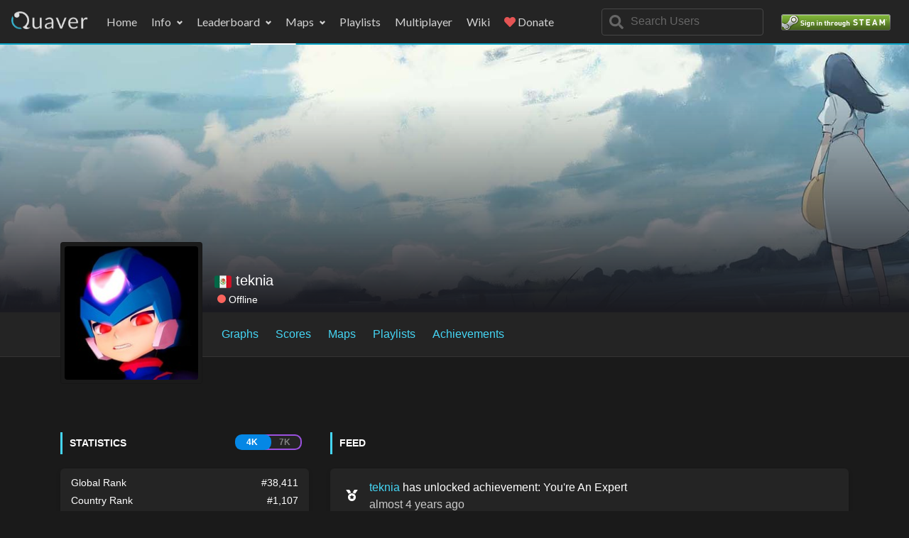

--- FILE ---
content_type: text/html; charset=utf-8
request_url: https://quavergame.com/user/158385
body_size: 7937
content:
<!DOCTYPE html>
<html lang="en">
  <head>
    <meta charset="utf-8">
<meta name="viewport" content="width=device-width, initial-scale=1, shrink-to-fit=no">
<meta name="color-scheme" content="dark">
<title>teknia's Profile | Quaver</title>

<link rel="stylesheet" href="https://static.quavergame.com/styles/app.css?v=903a3d67a015cd19f40fbbe1f18fe2b1690bc4e7">

<link href="https://fonts.googleapis.com/css?family=Lato:400,700&display=swap&subset=latin-ext" rel="stylesheet">

<meta name="keywords" content="quaver, rhythm, game, rhythm, game, competitive, windows, mac, osx, linux, c#, c-sharp, monogame, qua, music">
<meta name="author" content="The Quaver Team">

<link rel="icon" type="image/x-icon" href="https://static.quavergame.com/img/favicon.ico" />

<link rel="preconnect" href="https://steamcdn-a.akamaihd.net">
<link rel="preconnect" href="https://www.google-analytics.com">
<link rel="preconnect" href="https://fonts.gstatic.com">

            <meta name="description" content="teknia's profile">
                    <meta property="og:image" content="https://avatars.akamai.steamstatic.com/fa8b03f950093d79f39d1e05ba20a083990d30a4_full.jpg" />
            
<script async src="https://www.googletagmanager.com/gtag/js?id=UA-120902211-3"></script>
<script>
    window.dataLayer = window.dataLayer || [];

    function gtag() {
        dataLayer.push(arguments);
    }

    gtag('js', new Date());
    gtag('config', 'UA-120902211-3');
</script>
    <script src="https://static.quavergame.com/js/vendor.js?v=903a3d67a015cd19f40fbbe1f18fe2b1690bc4e7"></script>
<script src="https://static.quavergame.com/js/theme.js?v=903a3d67a015cd19f40fbbe1f18fe2b1690bc4e7"></script>
<script src="https://static.quavergame.com/js/plugins/lazyload.min.js"></script>
<script src="https://static.quavergame.com/js/plugins/parallax.min.js"></script>

<script>
    function baseUrl() {
        return 'https://quavergame.com';
    }

    function apiBaseUrl() {
        return 'https://api.quavergame.com';
    }

    function assetsUrl(path) {
        return `https://static.quavergame.com${path}`;
    }
</script>

<script defer src="https://static.quavergame.com/js/custom.js?v=903a3d67a015cd19f40fbbe1f18fe2b1690bc4e7"></script>            <script>
        let mapsPages = {
            "page_1": 0,
            "page_2": 1
        };

        const currentUserId = "158385";
        const currentMode = "1";
        const currentRank = parseInt("38411");
        const stats = JSON.parse('{"user_id":158385,"total_score":32543432,"ranked_score":19137292,"overall_accuracy":97.29509304856839,"overall_performance_rating":272.80903683942375,"play_count":68,"fail_count":40,"max_combo":1501,"replays_watched":0,"total_marv":30917,"total_perf":22513,"total_great":6159,"total_good":1299,"total_okay":389,"total_miss":834,"total_pauses":0,"multiplayer_wins":1,"multiplayer_losses":10,"multiplayer_ties":0,"count_grade_x":0,"count_grade_ss":10,"count_grade_s":8,"count_grade_a":2,"count_grade_b":1,"count_grade_c":0,"count_grade_d":0}');
    </script>
    <script defer src="https://static.quavergame.com/js/apexcharts/apexcharts.min.js?v=903a3d67a015cd19f40fbbe1f18fe2b1690bc4e7"></script>
    <script defer src="https://static.quavergame.com/js/user.js?v=903a3d67a015cd19f40fbbe1f18fe2b1690bc4e7"></script>
    <script defer src="https://static.quavergame.com/js/artists.js?v=903a3d67a015cd19f40fbbe1f18fe2b1690bc4e7"></script>
    <script>
        document.addEventListener("DOMContentLoaded", function () {
            fetchRankProgression(158385, 1);
            
        });
    </script>
        <style>
        #chartContainer .apexcharts-tooltip {
            color: #000000;
        }

        #chartContainer .apexcharts-tooltip .apexcharts-tooltip-series-group.active {
            background: #ffffff !important;
        }

        .apexcharts-tooltip, .apexcharts-yaxis-texts-g {
            color: #000 !important;
        }

        .apexcharts-tooltip-marker {
            display: none;
        }
    </style>
  </head>
  <body class="fixed-navbar">
  <div class="site">
        <header class="site-header">
    <nav class="navbar navbar-expand-lg navbar-dark bg-quaver">
        <button class="navbar-toggler" type="button" data-toggle="collapse" data-target="#navbarSupportedContent"
                aria-controls="navbarSupportedContent" aria-expanded="false" aria-label="Toggle navigation">
            <i class="ya ya-bar"></i>
        </button>
        <a class="navbar-brand" href="/">
            <img src="https://static.quavergame.com/img/logo.png" height="25">
        </a>
        <div class="collapse navbar-collapse" id="navbarSupportedContent">
            <ul class="navbar-nav">
                <li class="nav-item">
                    <a class="nav-link" href="https://quavergame.com/">Home</a>
                </li>
                <li class="nav-item dropdown">
                    <a class="nav-link dropdown-toggle" href="#" data-toggle="dropdown" aria-haspopup="true"
                            aria-expanded="false">Info
                    </a>
                    <div class="dropdown-menu">
                        <a class="dropdown-item" href="https://store.steampowered.com/news/?appids=980610" target="_blank">Dev Blog</a>
                        <a class="dropdown-item" href="https://twitter.com/QuaverGame" target="_blank">Twitter</a>
                        <a class="dropdown-item" href="https://discord.gg/quaver" target="_blank">Discord</a>
                        <a class="dropdown-item" href="https://www.twitch.tv/quavergame" target="_blank">Twitch</a>
                        <a class="dropdown-item" href="https://github.com/Quaver" target="_blank">GitHub</a>
                        <div class="dropdown-divider"></div>
                        <a class="dropdown-item" href="https://wiki.quavergame.com/docs/rules">Rules</a>
                        <a class="dropdown-item" href="https://quavergame.com/team">Team</a>
                    </div>
                </li>
                <li class="nav-item dropdown">
                    <a class="nav-link dropdown-toggle" href="https://quavergame.com/leaderboard" data-toggle="dropdown" aria-haspopup="true"
                            aria-expanded="false">Leaderboard
                    </a>
                    <div class="dropdown-menu">
                        <a class="dropdown-item" href="https://quavergame.com/leaderboard">Overall Rating</a>
                        <a class="dropdown-item" href="https://quavergame.com/leaderboard/hits">Total Hits</a>

                        <a class="dropdown-item" href="https://quavergame.com/leaderboard/countries">Countries</a>
                    </div>
                </li>
                <li class="nav-item dropdown">
                    <a class="nav-link dropdown-toggle" href="https://quavergame.com/maps" data-toggle="dropdown" aria-haspopup="true"
                            aria-expanded="false">Maps
                    </a>
                    <div class="dropdown-menu">
                        <a class="dropdown-item" href="https://quavergame.com/maps">Maps</a>
                        <a class="dropdown-item" href="https://quavergame.com/mapsets/queue">Ranking Queue</a>
                    </div>
                </li>
                <li class="nav-item">
                    <a class="nav-link" href="https://quavergame.com/playlists">Playlists</a>
                </li>
                <li class="nav-item">
                    <a class="nav-link" href="https://quavergame.com/multiplayer/games">Multiplayer</a>
                </li>
                <li class="nav-item">
                    <a class="nav-link" href="https://wiki.quavergame.com/docs/">Wiki</a>
                </li>
                <li class="nav-item">
                    <a class="nav-link" href="https://quavergame.com/donate">
                        <i class="fa fa-heart text-danger"></i>
                        Donate
                    </a>
                </li>
                <li id="mobile-search">
                    <input type="text" class="form-control custom-search" id="search-mobile" style="" placeholder="Search Users" autocomplete="off">
                    <div class="searchBox mr-5 ml-5" style="display: none;">
                        <ul class="list-group"></ul>
                    </div>
                </li>
                                    <li class="nav-item" id="mobile-login">
                        <a class="nav-link" href="https://quavergame.com/login">
                            <img src="https://static.quavergame.com/img/steam.png" alt="Sign in through Steam">
                        </a>
                    </li>
                            </ul>
        </div>
        <ul class="navbar-nav navbar-right flex-row d-flex align-items-center">
            <li class="nav-item">
                <div class="search" id="navbar-search">
                    <input class="form-control custom-search" id="search" type="text" placeholder="Search Users" autocomplete="off">
                    <div class="searchBox" style="display: none">
                        <ul class="list-group"></ul>
                    </div>
                </div>
            </li>
                            <li class="nav-item d-none d-md-block">
                    <a class="nav-link" href="https://quavergame.com/login">
                        <img src="https://static.quavergame.com/img/steam.png" alt="Sign in through Steam">
                    </a>
                </li>
                    </ul>
    </nav>
    <div class="nav-out">
        <div class="nav-border"></div>
    </div>
</header>                    <section class="bg-image bg-dark d-flex align-items-end pt-0 lazy position-relative" style="min-height: 380px; background-size: cover; background-position: center center; padding-bottom: 10px;"
            data-bg-multi="linear-gradient(360deg, #1a1a20 1%, rgba(26, 26, 32, 0) 80%), url(https://static.quavergame.com/img/cover.jpg), url(https://static.quavergame.com/img/cover.jpg)">
                <div class="container position-relative">
            <div class="row">
                <div class="col d-flex flex-column flex-lg-row align-items-center position-absolute bottom left pl-lg-8">
                    <div class="avatar-thumbnail avatar-lg d-lg-none bg-dark mb-3 mb-lg-0 border-0 avatar-badge">
                        <img src="https://avatars.akamai.steamstatic.com/fa8b03f950093d79f39d1e05ba20a083990d30a4_full.jpg" alt="">
                                            </div>
                    <h2 class="h4 text-white mb-0 ml-2 pl-lg-8" id="user-card">
                        <a href="https://quavergame.com/leaderboard?country=mx">
                            <img src="https://static.quavergame.com/img/flags/MX.png" alt="MX">
                        </a>
                        <a href="https://steamcommunity.com/profiles/76561198080623987/" class="text-white" target="_blank">teknia</a>
                        <div class="profile-groups">
                            <small>
                                                            </small>
                        </div>
                        <div class="status">
                                                            <span class="circle offline"></span>Offline
                                                    </div>
                    </h2>
                                    </div>
            </div>
        </div>
    </section>
    <div id="sticky-wrapper" class="sticky-wrapper" style="height: 63px;">
        <section class="bg-quaver-nav border-bottom nav-profile py-0" ya-sticky="" style="">
            <div class="container">
                <div class="row">
                    <div class="col d-flex align-items-center">
                        <a class="avatar-thumbnail avatar-xl position-absolute d-none d-lg-block" href="#">
                            <img src="https://avatars.akamai.steamstatic.com/fa8b03f950093d79f39d1e05ba20a083990d30a4_full.jpg" alt="" width="188" height="188">
                        </a>
                        <div class="avatar-fixed d-none d-lg-block">
                            <a class="avatar-tile" href="https://steamcommunity.com/profiles/76561198080623987/" target="_blank">
                                <img src="https://avatars.akamai.steamstatic.com/fa8b03f950093d79f39d1e05ba20a083990d30a4_full.jpg" alt="" width="50" height="50">
                                <div class="text-white">
                                    <strong>teknia</strong>
                                    <div class="profile-groups">
                                                                            </div>
                                </div>
                            </a>
                        </div>
                        <div class="nav-scroll">
                            <div class="nav nav-list nav-list-profile">
                                <a class="nav-item nav-link" href="#graphs">Graphs</a>
                                <a class="nav-item nav-link" href="#scores">Scores</a>
                                <a class="nav-item nav-link" href="#maps">Maps</a>
                                <a class="nav-item nav-link" href="#playlists">Playlists</a>
                                <a class="nav-item nav-link" href="#achievements">Achievements</a>
                            </div>
                        </div>
                    </div>
                </div>
            </div>
        </section>
    </div>
    <section class="py-lg-4">
        <div class="container">
            <div class="row mg-bottom" id="feed">
    <div class="col d-flex align-items-center">
        <div class="avatar-fixed d-none d-lg-block" style="width: 245px"></div>
        <div class="widget profile-badges" style="min-height: 40px;">
                    </div>
    </div>
    <div class="col-lg-12 mt-3">
                    </div>
    <div class="col-md-4 mt-3">
        <div class="widget">
            <div class="widget-header d-flex justify-content-between">
                <div>Statistics</div>
                <div class="mode-switch">
                    <a href="https://quavergame.com/user/158385?mode=1" class="mode-4 active">
                        <div>4K</div>
                    </a>
                    <a href="https://quavergame.com/user/158385?mode=2" class="mode-7 ">
                        <div>7K</div>
                    </a>
                </div>
            </div>
        </div>
        <div class="widget widget-secondary">
                        <div class="widget-body widget-padding mb-3">
                <ul class="statistics">
                    <li>Global Rank
                        <span>#38,411</span>
                    </li>
                    <li>Country Rank
                        <span>#1,107</span>
                    </li>



                </ul>
            </div>
            <div class="widget-body widget-padding mb-3">
                <ul class="statistics">
                    <li>Overall Rating
                        <span>272.81</span>
                    </li>
                    <li>Accuracy
                        <span>97.30%</span>
                    </li>
                    <li>Ranked Score
                        <span>19,137,292</span>
                    </li>
                    <li>Total Score
                        <span>32,543,432</span>
                    </li>
                    <li>Total Hits
                        <span>61,277</span>
                    </li>
                    <li>Max Combo
                        <span>1,501</span>
                    </li>
                    <li>Play Count
                        <span>68</span>
                    </li>



                </ul>
            </div>
            <div class="widget-body widget-padding">
                <ul class="statistics">
                    <li>Date Registered
                        <span data-toggle="tooltip" title="May 21, 2021 06:20:14">over 4 years ago</span>
                    </li>
                    <li>Last Seen
                        <span data-toggle="tooltip" title="June 16, 2022 21:18:07">over 3 years ago</span>
                    </li>
                </ul>
            </div>
        </div>
    </div>
    <div class="col-md-8 mt-3">
        <div class="widget">
            <div class="widget-header">Feed</div>
        </div>
        <div class="widget widget-secondary">
            <div class="widget-body">
                <ul class="feed">
                                            <li>
                                                                                                                                                <div class="feed-icon">
                                    <i class="fa fa-medal"></i>
                                </div>
                                <a href='/user/158385'>teknia</a> has unlocked achievement: You're An Expert
                                                        <div class="timestamp">
                                <span data-toggle="tooltip" title="February 12, 2022 07:46:21">almost 4 years ago</span>
                            </div>
                        </li>
                                            <li>
                                                                                                                                                <div class="feed-icon">
                                    <i class="fa fa-medal"></i>
                                </div>
                                <a href='/user/158385'>teknia</a> has unlocked achievement: Stepping Up The Ladder
                                                        <div class="timestamp">
                                <span data-toggle="tooltip" title="February 12, 2022 06:24:58">almost 4 years ago</span>
                            </div>
                        </li>
                                            <li>
                                                                                                                                                <div class="feed-icon">
                                    <i class="fa fa-medal"></i>
                                </div>
                                <a href='/user/158385'>teknia</a> has unlocked achievement: Going Insane
                                                        <div class="timestamp">
                                <span data-toggle="tooltip" title="February 12, 2022 05:39:10">almost 4 years ago</span>
                            </div>
                        </li>
                                            <li>
                                                                                                                                                <div class="feed-icon">
                                    <i class="fa fa-medal"></i>
                                </div>
                                <a href='/user/158385'>teknia</a> has unlocked achievement: It's Getting Harder
                                                        <div class="timestamp">
                                <span data-toggle="tooltip" title="February 12, 2022 05:35:38">almost 4 years ago</span>
                            </div>
                        </li>
                                            <li>
                                                                                                                                                <div class="feed-icon">
                                    <i class="fa fa-medal"></i>
                                </div>
                                <a href='/user/158385'>teknia</a> has unlocked achievement: Humble Beginnings
                                                        <div class="timestamp">
                                <span data-toggle="tooltip" title="February 12, 2022 05:31:19">almost 4 years ago</span>
                            </div>
                        </li>
                                    </ul>
            </div>
        </div>
    </div>
</div>
            <div class="row mg-bottom" id="graphs">
    <div class="col-md-12">
        <div class="widget">
            <div class="widget-header">Graphs</div>
        </div>
        <div class="card">
            <div class="card-header transparent p-0 border-0">
                <div class="nav-tab-scroll">
                    <div class="nav nav-tabs" id="tab-graphs" role="tablist">
                        <a class="nav-item nav-link active" id="graph-rank-tab" data-toggle="tab" href="#graph-rank" role="tab" aria-controls="graph-rank" aria-selected="true">Rank Progression</a>
                        <a class="nav-item nav-link" id="graph-judgements-tab" data-toggle="tab" href="#graph-judgements" role="tab" aria-controls="graph-judgements" aria-selected="false">Judgement Breakdown</a>

                    </div>
                </div>
            </div>
            <div class="card-body" style="padding: 0;">
                <div class="tab-content" id="tab-graphs">
                    <div class="tab-pane fade show active" id="graph-rank" role="tabpanel" aria-labelledby="graph-rank-tab">
                        <div id="rankProgression"></div>
                    </div>
                    <div class="tab-pane fade show" id="graph-judgements" role="tabpanel" aria-labelledby="graph-judgements-tab">
                        <div id="chartJudgements"></div>
                    </div>



                </div>
            </div>
        </div>
    </div>
</div>            <div class="row mg-bottom" id="scores">
    <div class="col-md-12">
        <div class="widget">
            <div class="widget-header">Scores</div>
        </div>
        <div class="card">
            <div class="card-header transparent p-0 border-0">
                <div class="nav-tab-scroll">
                    <div class="nav nav-tabs" id="tab" role="tablist">
                        <a class="nav-item nav-link active" id="best-tab" data-toggle="tab" href="#best" role="tab" aria-controls="best" aria-selected="false">Best</a>
                        <a class="nav-item nav-link" id="recent-tab" data-toggle="tab" href="#recent" role="tab" aria-controls="recent" aria-selected="false">Recent</a>
                        <a class="nav-item nav-link" id="first-tab" data-toggle="tab" href="#first" role="tab" aria-controls="first" aria-selected="true">First Place</a>
                        <a class="nav-item nav-link" id="grades-tab" data-toggle="tab" href="#grades" role="tab" aria-controls="grades" aria-selected="true">Grades</a>
                    </div>
                </div>
            </div>
            <form>
                <div class="card-body" style="padding: 0;">
                    <div class="tab-content" id="tab">
                        <div class="tab-pane fade show active" id="best" role="tabpanel" aria-labelledby="best-tab">
                            <div>
    <div class="table-responsive" id="leaderboard">
        <table class="table align-items-center" id="table_best">
            <thead>
            <tr style="text-align: center">
                <th scope="col" style="width: 5%;">Grade</th>
                <th scope="col">Song</th>
                <th scope="col" style="width: 20%;">Performance Rating</th>
                <th scope="col" style="width: 5%;">Accuracy</th>
                <th scope="col" style="width: 5%;">Mods</th>
                <th scope="col" style="width: 5%;">Replay</th>
                <th scope="col" style="width: 5%;">Info</th>
            </tr>
            </thead>
            <tbody id="best_scores">
                <tr style="text-align: center">
        <td>
            <img data-src="https://static.quavergame.com/img/grades/S.png" alt="S" title="S" width="30px" height="30px" class="lazy">
        </td>
        <td class="song">
            <a href="https://quavergame.com/mapset/map/67988">Atominizer - Let the Sliding Begin! [4K Cuckson&#039;s Expert]</a>
            <br>
            <span data-toggle="tooltip" title="February 12, 2022 07:46:20">almost 4 years ago</span>
        </td>
        <td>33.04</td>
        <td>97.80%</td>
        <td>1.3x</td>
        <td>
                            <a href="https://quavergame.com/download/replay/38182311">
                    <i class="fas fa-download" data-toggle="tooltip" title="Download" data-original-title="Download"></i>
                </a>
                    </td>
        <td>
            <a data-toggle="collapse" href="#score_best_38182311" data-target="#score_best_38182311">
                <i class="fas fa-angle-down"></i>
            </a>
        </td>
    </tr>

    <tr>
        <td colspan="7" style="padding: 0;">
            <div class="accordian-body collapse" data-parent="#scores" id="score_best_38182311" style="overflow: hidden;">
                <div class="row score-info" style="padding-bottom: 25px;">
                    <div class="col-sm-3">
                        <h6 class="mt-4">Score</h6>
                        <span class="font-weight-light font-size-md">897,273</span>
                    </div>
                    <div class="col-sm-3">
                        <h6 class="mt-4">Scroll Speed</h6>
                        <span class="font-weight-light font-size-md">22.7</span>
                    </div>
                    <div class="col-sm-3">
                        <h6 class="mt-4">Max Combo</h6>
                        <span class="font-weight-light font-size-md">492x</span>
                    </div>
                    <div class="col-sm-3">
                        <h6 class="mt-4">Ratio</h6>
                        <span class="font-weight-light font-size-md">1.31</span>
                    </div>
                </div>








            </div>
        </td>
    </tr>
    <tr style="text-align: center">
        <td>
            <img data-src="https://static.quavergame.com/img/grades/S.png" alt="S" title="S" width="30px" height="30px" class="lazy">
        </td>
        <td class="song">
            <a href="https://quavergame.com/mapset/map/61254">EBIMAYO - GOODTEK [GOOD STAMINA]</a>
            <br>
            <span data-toggle="tooltip" title="February 12, 2022 07:23:15">almost 4 years ago</span>
        </td>
        <td>29.54</td>
        <td>96.06%</td>
        <td>1.15x</td>
        <td>
                            <a href="https://quavergame.com/download/replay/38181411">
                    <i class="fas fa-download" data-toggle="tooltip" title="Download" data-original-title="Download"></i>
                </a>
                    </td>
        <td>
            <a data-toggle="collapse" href="#score_best_38181411" data-target="#score_best_38181411">
                <i class="fas fa-angle-down"></i>
            </a>
        </td>
    </tr>

    <tr>
        <td colspan="7" style="padding: 0;">
            <div class="accordian-body collapse" data-parent="#scores" id="score_best_38181411" style="overflow: hidden;">
                <div class="row score-info" style="padding-bottom: 25px;">
                    <div class="col-sm-3">
                        <h6 class="mt-4">Score</h6>
                        <span class="font-weight-light font-size-md">853,240</span>
                    </div>
                    <div class="col-sm-3">
                        <h6 class="mt-4">Scroll Speed</h6>
                        <span class="font-weight-light font-size-md">22.7</span>
                    </div>
                    <div class="col-sm-3">
                        <h6 class="mt-4">Max Combo</h6>
                        <span class="font-weight-light font-size-md">1224x</span>
                    </div>
                    <div class="col-sm-3">
                        <h6 class="mt-4">Ratio</h6>
                        <span class="font-weight-light font-size-md">0.91</span>
                    </div>
                </div>








            </div>
        </td>
    </tr>
    <tr style="text-align: center">
        <td>
            <img data-src="https://static.quavergame.com/img/grades/S.png" alt="S" title="S" width="30px" height="30px" class="lazy">
        </td>
        <td class="song">
            <a href="https://quavergame.com/mapset/map/54930">The Quick Brown Fox - Break [Insane]</a>
            <br>
            <span data-toggle="tooltip" title="February 12, 2022 05:45:00">almost 4 years ago</span>
        </td>
        <td>26.93</td>
        <td>98.44%</td>
        <td>None</td>
        <td>
                            <a href="https://quavergame.com/download/replay/38176714">
                    <i class="fas fa-download" data-toggle="tooltip" title="Download" data-original-title="Download"></i>
                </a>
                    </td>
        <td>
            <a data-toggle="collapse" href="#score_best_38176714" data-target="#score_best_38176714">
                <i class="fas fa-angle-down"></i>
            </a>
        </td>
    </tr>

    <tr>
        <td colspan="7" style="padding: 0;">
            <div class="accordian-body collapse" data-parent="#scores" id="score_best_38176714" style="overflow: hidden;">
                <div class="row score-info" style="padding-bottom: 25px;">
                    <div class="col-sm-3">
                        <h6 class="mt-4">Score</h6>
                        <span class="font-weight-light font-size-md">913,936</span>
                    </div>
                    <div class="col-sm-3">
                        <h6 class="mt-4">Scroll Speed</h6>
                        <span class="font-weight-light font-size-md">22.7</span>
                    </div>
                    <div class="col-sm-3">
                        <h6 class="mt-4">Max Combo</h6>
                        <span class="font-weight-light font-size-md">1372x</span>
                    </div>
                    <div class="col-sm-3">
                        <h6 class="mt-4">Ratio</h6>
                        <span class="font-weight-light font-size-md">1.57</span>
                    </div>
                </div>








            </div>
        </td>
    </tr>
    <tr style="text-align: center">
        <td>
            <img data-src="https://static.quavergame.com/img/grades/S.png" alt="S" title="S" width="30px" height="30px" class="lazy">
        </td>
        <td class="song">
            <a href="https://quavergame.com/mapset/map/67361">Roselia - Sing Alive (Game Ver.) [Expert]</a>
            <br>
            <span data-toggle="tooltip" title="February 12, 2022 06:57:12">almost 4 years ago</span>
        </td>
        <td>26.92</td>
        <td>97.73%</td>
        <td>1.15x</td>
        <td>
                            <a href="https://quavergame.com/download/replay/38180306">
                    <i class="fas fa-download" data-toggle="tooltip" title="Download" data-original-title="Download"></i>
                </a>
                    </td>
        <td>
            <a data-toggle="collapse" href="#score_best_38180306" data-target="#score_best_38180306">
                <i class="fas fa-angle-down"></i>
            </a>
        </td>
    </tr>

    <tr>
        <td colspan="7" style="padding: 0;">
            <div class="accordian-body collapse" data-parent="#scores" id="score_best_38180306" style="overflow: hidden;">
                <div class="row score-info" style="padding-bottom: 25px;">
                    <div class="col-sm-3">
                        <h6 class="mt-4">Score</h6>
                        <span class="font-weight-light font-size-md">906,291</span>
                    </div>
                    <div class="col-sm-3">
                        <h6 class="mt-4">Scroll Speed</h6>
                        <span class="font-weight-light font-size-md">22.7</span>
                    </div>
                    <div class="col-sm-3">
                        <h6 class="mt-4">Max Combo</h6>
                        <span class="font-weight-light font-size-md">1030x</span>
                    </div>
                    <div class="col-sm-3">
                        <h6 class="mt-4">Ratio</h6>
                        <span class="font-weight-light font-size-md">1.92</span>
                    </div>
                </div>








            </div>
        </td>
    </tr>
    <tr style="text-align: center">
        <td>
            <img data-src="https://static.quavergame.com/img/grades/S.png" alt="S" title="S" width="30px" height="30px" class="lazy">
        </td>
        <td class="song">
            <a href="https://quavergame.com/mapset/map/2045">HyuN - Princess of Winter [Insane]</a>
            <br>
            <span data-toggle="tooltip" title="February 12, 2022 07:01:38">almost 4 years ago</span>
        </td>
        <td>25.29</td>
        <td>98.92%</td>
        <td>1.15x</td>
        <td>
                            <a href="https://quavergame.com/download/replay/38180511">
                    <i class="fas fa-download" data-toggle="tooltip" title="Download" data-original-title="Download"></i>
                </a>
                    </td>
        <td>
            <a data-toggle="collapse" href="#score_best_38180511" data-target="#score_best_38180511">
                <i class="fas fa-angle-down"></i>
            </a>
        </td>
    </tr>

    <tr>
        <td colspan="7" style="padding: 0;">
            <div class="accordian-body collapse" data-parent="#scores" id="score_best_38180511" style="overflow: hidden;">
                <div class="row score-info" style="padding-bottom: 25px;">
                    <div class="col-sm-3">
                        <h6 class="mt-4">Score</h6>
                        <span class="font-weight-light font-size-md">933,709</span>
                    </div>
                    <div class="col-sm-3">
                        <h6 class="mt-4">Scroll Speed</h6>
                        <span class="font-weight-light font-size-md">22.7</span>
                    </div>
                    <div class="col-sm-3">
                        <h6 class="mt-4">Max Combo</h6>
                        <span class="font-weight-light font-size-md">1501x</span>
                    </div>
                    <div class="col-sm-3">
                        <h6 class="mt-4">Ratio</h6>
                        <span class="font-weight-light font-size-md">2.32</span>
                    </div>
                </div>








            </div>
        </td>
    </tr>
    <tr style="text-align: center">
        <td>
            <img data-src="https://static.quavergame.com/img/grades/SS.png" alt="SS" title="SS" width="30px" height="30px" class="lazy">
        </td>
        <td class="song">
            <a href="https://quavergame.com/mapset/map/67989">Atominizer - Let the Sliding Begin! [4K Cuckson&#039;s Insane]</a>
            <br>
            <span data-toggle="tooltip" title="February 12, 2022 05:39:10">almost 4 years ago</span>
        </td>
        <td>25.16</td>
        <td>99.23%</td>
        <td>None</td>
        <td>
                            <a href="https://quavergame.com/download/replay/38176389">
                    <i class="fas fa-download" data-toggle="tooltip" title="Download" data-original-title="Download"></i>
                </a>
                    </td>
        <td>
            <a data-toggle="collapse" href="#score_best_38176389" data-target="#score_best_38176389">
                <i class="fas fa-angle-down"></i>
            </a>
        </td>
    </tr>

    <tr>
        <td colspan="7" style="padding: 0;">
            <div class="accordian-body collapse" data-parent="#scores" id="score_best_38176389" style="overflow: hidden;">
                <div class="row score-info" style="padding-bottom: 25px;">
                    <div class="col-sm-3">
                        <h6 class="mt-4">Score</h6>
                        <span class="font-weight-light font-size-md">945,212</span>
                    </div>
                    <div class="col-sm-3">
                        <h6 class="mt-4">Scroll Speed</h6>
                        <span class="font-weight-light font-size-md">22.7</span>
                    </div>
                    <div class="col-sm-3">
                        <h6 class="mt-4">Max Combo</h6>
                        <span class="font-weight-light font-size-md">814x</span>
                    </div>
                    <div class="col-sm-3">
                        <h6 class="mt-4">Ratio</h6>
                        <span class="font-weight-light font-size-md">3.07</span>
                    </div>
                </div>








            </div>
        </td>
    </tr>
    <tr style="text-align: center">
        <td>
            <img data-src="https://static.quavergame.com/img/grades/S.png" alt="S" title="S" width="30px" height="30px" class="lazy">
        </td>
        <td class="song">
            <a href="https://quavergame.com/mapset/map/3615">HyuN feat. LyuU - CrossOver [yahweh&#039;s Insane]</a>
            <br>
            <span data-toggle="tooltip" title="February 12, 2022 07:28:48">almost 4 years ago</span>
        </td>
        <td>24.56</td>
        <td>95.28%</td>
        <td>1.15x</td>
        <td>
                            <a href="https://quavergame.com/download/replay/38181627">
                    <i class="fas fa-download" data-toggle="tooltip" title="Download" data-original-title="Download"></i>
                </a>
                    </td>
        <td>
            <a data-toggle="collapse" href="#score_best_38181627" data-target="#score_best_38181627">
                <i class="fas fa-angle-down"></i>
            </a>
        </td>
    </tr>

    <tr>
        <td colspan="7" style="padding: 0;">
            <div class="accordian-body collapse" data-parent="#scores" id="score_best_38181627" style="overflow: hidden;">
                <div class="row score-info" style="padding-bottom: 25px;">
                    <div class="col-sm-3">
                        <h6 class="mt-4">Score</h6>
                        <span class="font-weight-light font-size-md">874,811</span>
                    </div>
                    <div class="col-sm-3">
                        <h6 class="mt-4">Scroll Speed</h6>
                        <span class="font-weight-light font-size-md">22.7</span>
                    </div>
                    <div class="col-sm-3">
                        <h6 class="mt-4">Max Combo</h6>
                        <span class="font-weight-light font-size-md">899x</span>
                    </div>
                    <div class="col-sm-3">
                        <h6 class="mt-4">Ratio</h6>
                        <span class="font-weight-light font-size-md">1.14</span>
                    </div>
                </div>








            </div>
        </td>
    </tr>
    <tr style="text-align: center">
        <td>
            <img data-src="https://static.quavergame.com/img/grades/S.png" alt="S" title="S" width="30px" height="30px" class="lazy">
        </td>
        <td class="song">
            <a href="https://quavergame.com/mapset/map/41341">Camellia ft. Nanahira - Gaming*Everything [aya&#039;s Gaming Setup]</a>
            <br>
            <span data-toggle="tooltip" title="February 12, 2022 06:49:31">almost 4 years ago</span>
        </td>
        <td>23.05</td>
        <td>96.56%</td>
        <td>1.1x</td>
        <td>
                            <a href="https://quavergame.com/download/replay/38179967">
                    <i class="fas fa-download" data-toggle="tooltip" title="Download" data-original-title="Download"></i>
                </a>
                    </td>
        <td>
            <a data-toggle="collapse" href="#score_best_38179967" data-target="#score_best_38179967">
                <i class="fas fa-angle-down"></i>
            </a>
        </td>
    </tr>

    <tr>
        <td colspan="7" style="padding: 0;">
            <div class="accordian-body collapse" data-parent="#scores" id="score_best_38179967" style="overflow: hidden;">
                <div class="row score-info" style="padding-bottom: 25px;">
                    <div class="col-sm-3">
                        <h6 class="mt-4">Score</h6>
                        <span class="font-weight-light font-size-md">897,112</span>
                    </div>
                    <div class="col-sm-3">
                        <h6 class="mt-4">Scroll Speed</h6>
                        <span class="font-weight-light font-size-md">22.7</span>
                    </div>
                    <div class="col-sm-3">
                        <h6 class="mt-4">Max Combo</h6>
                        <span class="font-weight-light font-size-md">644x</span>
                    </div>
                    <div class="col-sm-3">
                        <h6 class="mt-4">Ratio</h6>
                        <span class="font-weight-light font-size-md">1.63</span>
                    </div>
                </div>








            </div>
        </td>
    </tr>
    <tr style="text-align: center">
        <td>
            <img data-src="https://static.quavergame.com/img/grades/SS.png" alt="SS" title="SS" width="30px" height="30px" class="lazy">
        </td>
        <td class="song">
            <a href="https://quavergame.com/mapset/map/43677">JerryTerry - No one&#039;s around to help. [Tortured Vibe]</a>
            <br>
            <span data-toggle="tooltip" title="February 12, 2022 05:52:49">almost 4 years ago</span>
        </td>
        <td>22.06</td>
        <td>99.72%</td>
        <td>None</td>
        <td>
                            <a href="https://quavergame.com/download/replay/38177180">
                    <i class="fas fa-download" data-toggle="tooltip" title="Download" data-original-title="Download"></i>
                </a>
                    </td>
        <td>
            <a data-toggle="collapse" href="#score_best_38177180" data-target="#score_best_38177180">
                <i class="fas fa-angle-down"></i>
            </a>
        </td>
    </tr>

    <tr>
        <td colspan="7" style="padding: 0;">
            <div class="accordian-body collapse" data-parent="#scores" id="score_best_38177180" style="overflow: hidden;">
                <div class="row score-info" style="padding-bottom: 25px;">
                    <div class="col-sm-3">
                        <h6 class="mt-4">Score</h6>
                        <span class="font-weight-light font-size-md">966,213</span>
                    </div>
                    <div class="col-sm-3">
                        <h6 class="mt-4">Scroll Speed</h6>
                        <span class="font-weight-light font-size-md">22.7</span>
                    </div>
                    <div class="col-sm-3">
                        <h6 class="mt-4">Max Combo</h6>
                        <span class="font-weight-light font-size-md">959x</span>
                    </div>
                    <div class="col-sm-3">
                        <h6 class="mt-4">Ratio</h6>
                        <span class="font-weight-light font-size-md">5.23</span>
                    </div>
                </div>








            </div>
        </td>
    </tr>
    <tr style="text-align: center">
        <td>
            <img data-src="https://static.quavergame.com/img/grades/SS.png" alt="SS" title="SS" width="30px" height="30px" class="lazy">
        </td>
        <td class="song">
            <a href="https://quavergame.com/mapset/map/16818">AAAA - carnation [Bouquet]</a>
            <br>
            <span data-toggle="tooltip" title="February 12, 2022 06:53:26">almost 4 years ago</span>
        </td>
        <td>21.93</td>
        <td>99.34%</td>
        <td>1.1x</td>
        <td>
                            <a href="https://quavergame.com/download/replay/38180131">
                    <i class="fas fa-download" data-toggle="tooltip" title="Download" data-original-title="Download"></i>
                </a>
                    </td>
        <td>
            <a data-toggle="collapse" href="#score_best_38180131" data-target="#score_best_38180131">
                <i class="fas fa-angle-down"></i>
            </a>
        </td>
    </tr>

    <tr>
        <td colspan="7" style="padding: 0;">
            <div class="accordian-body collapse" data-parent="#scores" id="score_best_38180131" style="overflow: hidden;">
                <div class="row score-info" style="padding-bottom: 25px;">
                    <div class="col-sm-3">
                        <h6 class="mt-4">Score</h6>
                        <span class="font-weight-light font-size-md">947,793</span>
                    </div>
                    <div class="col-sm-3">
                        <h6 class="mt-4">Scroll Speed</h6>
                        <span class="font-weight-light font-size-md">22.7</span>
                    </div>
                    <div class="col-sm-3">
                        <h6 class="mt-4">Max Combo</h6>
                        <span class="font-weight-light font-size-md">1348x</span>
                    </div>
                    <div class="col-sm-3">
                        <h6 class="mt-4">Ratio</h6>
                        <span class="font-weight-light font-size-md">3.11</span>
                    </div>
                </div>








            </div>
        </td>
    </tr>
    <tr style="text-align: center">
        <td>
            <img data-src="https://static.quavergame.com/img/grades/A.png" alt="A" title="A" width="30px" height="30px" class="lazy">
        </td>
        <td class="song">
            <a href="https://quavergame.com/mapset/map/1164">HyuN feat. LyuU - CrossOver [Revelation]</a>
            <br>
            <span data-toggle="tooltip" title="February 12, 2022 05:35:37">almost 4 years ago</span>
        </td>
        <td>21.13</td>
        <td>92.27%</td>
        <td>None</td>
        <td>
                            <a href="https://quavergame.com/download/replay/38176182">
                    <i class="fas fa-download" data-toggle="tooltip" title="Download" data-original-title="Download"></i>
                </a>
                    </td>
        <td>
            <a data-toggle="collapse" href="#score_best_38176182" data-target="#score_best_38176182">
                <i class="fas fa-angle-down"></i>
            </a>
        </td>
    </tr>

    <tr>
        <td colspan="7" style="padding: 0;">
            <div class="accordian-body collapse" data-parent="#scores" id="score_best_38176182" style="overflow: hidden;">
                <div class="row score-info" style="padding-bottom: 25px;">
                    <div class="col-sm-3">
                        <h6 class="mt-4">Score</h6>
                        <span class="font-weight-light font-size-md">805,857</span>
                    </div>
                    <div class="col-sm-3">
                        <h6 class="mt-4">Scroll Speed</h6>
                        <span class="font-weight-light font-size-md">22.7</span>
                    </div>
                    <div class="col-sm-3">
                        <h6 class="mt-4">Max Combo</h6>
                        <span class="font-weight-light font-size-md">778x</span>
                    </div>
                    <div class="col-sm-3">
                        <h6 class="mt-4">Ratio</h6>
                        <span class="font-weight-light font-size-md">1.17</span>
                    </div>
                </div>








            </div>
        </td>
    </tr>
    <tr style="text-align: center">
        <td>
            <img data-src="https://static.quavergame.com/img/grades/S.png" alt="S" title="S" width="30px" height="30px" class="lazy">
        </td>
        <td class="song">
            <a href="https://quavergame.com/mapset/map/67249">TheInnuendo - Missingno [Hell Mode]</a>
            <br>
            <span data-toggle="tooltip" title="February 12, 2022 05:58:22">almost 4 years ago</span>
        </td>
        <td>19.91</td>
        <td>97.23%</td>
        <td>None</td>
        <td>
                            <a href="https://quavergame.com/download/replay/38177478">
                    <i class="fas fa-download" data-toggle="tooltip" title="Download" data-original-title="Download"></i>
                </a>
                    </td>
        <td>
            <a data-toggle="collapse" href="#score_best_38177478" data-target="#score_best_38177478">
                <i class="fas fa-angle-down"></i>
            </a>
        </td>
    </tr>

    <tr>
        <td colspan="7" style="padding: 0;">
            <div class="accordian-body collapse" data-parent="#scores" id="score_best_38177478" style="overflow: hidden;">
                <div class="row score-info" style="padding-bottom: 25px;">
                    <div class="col-sm-3">
                        <h6 class="mt-4">Score</h6>
                        <span class="font-weight-light font-size-md">908,725</span>
                    </div>
                    <div class="col-sm-3">
                        <h6 class="mt-4">Scroll Speed</h6>
                        <span class="font-weight-light font-size-md">22.7</span>
                    </div>
                    <div class="col-sm-3">
                        <h6 class="mt-4">Max Combo</h6>
                        <span class="font-weight-light font-size-md">913x</span>
                    </div>
                    <div class="col-sm-3">
                        <h6 class="mt-4">Ratio</h6>
                        <span class="font-weight-light font-size-md">2.70</span>
                    </div>
                </div>








            </div>
        </td>
    </tr>
    <tr style="text-align: center">
        <td>
            <img data-src="https://static.quavergame.com/img/grades/SS.png" alt="SS" title="SS" width="30px" height="30px" class="lazy">
        </td>
        <td class="song">
            <a href="https://quavergame.com/mapset/map/67990">Atominizer - Let the Sliding Begin! [4K Cuckson&#039;s Light Insane]</a>
            <br>
            <span data-toggle="tooltip" title="February 12, 2022 05:54:53">almost 4 years ago</span>
        </td>
        <td>19.27</td>
        <td>99.64%</td>
        <td>None</td>
        <td>
                            <a href="https://quavergame.com/download/replay/38177295">
                    <i class="fas fa-download" data-toggle="tooltip" title="Download" data-original-title="Download"></i>
                </a>
                    </td>
        <td>
            <a data-toggle="collapse" href="#score_best_38177295" data-target="#score_best_38177295">
                <i class="fas fa-angle-down"></i>
            </a>
        </td>
    </tr>

    <tr>
        <td colspan="7" style="padding: 0;">
            <div class="accordian-body collapse" data-parent="#scores" id="score_best_38177295" style="overflow: hidden;">
                <div class="row score-info" style="padding-bottom: 25px;">
                    <div class="col-sm-3">
                        <h6 class="mt-4">Score</h6>
                        <span class="font-weight-light font-size-md">955,114</span>
                    </div>
                    <div class="col-sm-3">
                        <h6 class="mt-4">Scroll Speed</h6>
                        <span class="font-weight-light font-size-md">22.7</span>
                    </div>
                    <div class="col-sm-3">
                        <h6 class="mt-4">Max Combo</h6>
                        <span class="font-weight-light font-size-md">591x</span>
                    </div>
                    <div class="col-sm-3">
                        <h6 class="mt-4">Ratio</h6>
                        <span class="font-weight-light font-size-md">3.84</span>
                    </div>
                </div>








            </div>
        </td>
    </tr>
    <tr style="text-align: center">
        <td>
            <img data-src="https://static.quavergame.com/img/grades/B.png" alt="B" title="B" width="30px" height="30px" class="lazy">
        </td>
        <td class="song">
            <a href="https://quavergame.com/mapset/map/1414">zetoban - Csikos Post [Expert]</a>
            <br>
            <span data-toggle="tooltip" title="January 18, 2022 04:58:03">almost 4 years ago</span>
        </td>
        <td>14.56</td>
        <td>87.56%</td>
        <td>None</td>
        <td>
                            <a href="https://quavergame.com/download/replay/36398197">
                    <i class="fas fa-download" data-toggle="tooltip" title="Download" data-original-title="Download"></i>
                </a>
                    </td>
        <td>
            <a data-toggle="collapse" href="#score_best_36398197" data-target="#score_best_36398197">
                <i class="fas fa-angle-down"></i>
            </a>
        </td>
    </tr>

    <tr>
        <td colspan="7" style="padding: 0;">
            <div class="accordian-body collapse" data-parent="#scores" id="score_best_36398197" style="overflow: hidden;">
                <div class="row score-info" style="padding-bottom: 25px;">
                    <div class="col-sm-3">
                        <h6 class="mt-4">Score</h6>
                        <span class="font-weight-light font-size-md">774,517</span>
                    </div>
                    <div class="col-sm-3">
                        <h6 class="mt-4">Scroll Speed</h6>
                        <span class="font-weight-light font-size-md">15</span>
                    </div>
                    <div class="col-sm-3">
                        <h6 class="mt-4">Max Combo</h6>
                        <span class="font-weight-light font-size-md">1372x</span>
                    </div>
                    <div class="col-sm-3">
                        <h6 class="mt-4">Ratio</h6>
                        <span class="font-weight-light font-size-md">0.59</span>
                    </div>
                </div>








            </div>
        </td>
    </tr>
    <tr style="text-align: center">
        <td>
            <img data-src="https://static.quavergame.com/img/grades/A.png" alt="A" title="A" width="30px" height="30px" class="lazy">
        </td>
        <td class="song">
            <a href="https://quavergame.com/mapset/map/62511">Kitou Akari - Kimi no Tonari de (TV Size) [Angki&#039;s Insane]</a>
            <br>
            <span data-toggle="tooltip" title="February 12, 2022 05:31:18">almost 4 years ago</span>
        </td>
        <td>12.16</td>
        <td>90.28%</td>
        <td>None</td>
        <td>
                            <a href="https://quavergame.com/download/replay/38175916">
                    <i class="fas fa-download" data-toggle="tooltip" title="Download" data-original-title="Download"></i>
                </a>
                    </td>
        <td>
            <a data-toggle="collapse" href="#score_best_38175916" data-target="#score_best_38175916">
                <i class="fas fa-angle-down"></i>
            </a>
        </td>
    </tr>

    <tr>
        <td colspan="7" style="padding: 0;">
            <div class="accordian-body collapse" data-parent="#scores" id="score_best_38175916" style="overflow: hidden;">
                <div class="row score-info" style="padding-bottom: 25px;">
                    <div class="col-sm-3">
                        <h6 class="mt-4">Score</h6>
                        <span class="font-weight-light font-size-md">734,496</span>
                    </div>
                    <div class="col-sm-3">
                        <h6 class="mt-4">Scroll Speed</h6>
                        <span class="font-weight-light font-size-md">22.7</span>
                    </div>
                    <div class="col-sm-3">
                        <h6 class="mt-4">Max Combo</h6>
                        <span class="font-weight-light font-size-md">443x</span>
                    </div>
                    <div class="col-sm-3">
                        <h6 class="mt-4">Ratio</h6>
                        <span class="font-weight-light font-size-md">0.83</span>
                    </div>
                </div>








            </div>
        </td>
    </tr>
            </tbody>
        </table>
    </div>
        <a href="javascript:void(0)" class="scores_more" data-table="best">
        <div class="load-more">
            <i class="fas fa-angle-down"></i>
        </div>
    </a>
</div>                        </div>
                        <div class="tab-pane fade show" id="recent" role="tabpanel" aria-labelledby="recent-tab">
                            <div>
    <div class="table-responsive" id="leaderboard">
        <table class="table align-items-center" id="table_recent">
            <thead>
            <tr style="text-align: center">
                <th scope="col" style="width: 5%;">Grade</th>
                <th scope="col">Song</th>
                <th scope="col" style="width: 20%;">Performance Rating</th>
                <th scope="col" style="width: 5%;">Accuracy</th>
                <th scope="col" style="width: 5%;">Mods</th>
                <th scope="col" style="width: 5%;">Replay</th>
                <th scope="col" style="width: 5%;">Info</th>
            </tr>
            </thead>
            <tbody id="recent_scores">
                        </tbody>
        </table>
    </div>
            <div style="padding-bottom: 20px;" id="loader-scores-recent">
            <div class="aj-loading" style="margin-bottom: 0px;"></div>
        </div>
        <a href="javascript:void(0)" class="scores_more" data-table="recent">
        <div class="load-more">
            <i class="fas fa-angle-down"></i>
        </div>
    </a>
</div>                        </div>
                        <div class="tab-pane fade show" id="first" role="tabpanel" aria-labelledby="first-tab">
                            <div>
    <div class="table-responsive" id="leaderboard">
        <table class="table align-items-center" id="table_firstplace">
            <thead>
            <tr style="text-align: center">
                <th scope="col" style="width: 5%;">Grade</th>
                <th scope="col">Song</th>
                <th scope="col" style="width: 20%;">Performance Rating</th>
                <th scope="col" style="width: 5%;">Accuracy</th>
                <th scope="col" style="width: 5%;">Mods</th>
                <th scope="col" style="width: 5%;">Replay</th>
                <th scope="col" style="width: 5%;">Info</th>
            </tr>
            </thead>
            <tbody id="firstplace_scores">
                        </tbody>
        </table>
    </div>
            <div style="padding-bottom: 20px;" id="loader-scores-firstplace">
            <div class="aj-loading" style="margin-bottom: 0px;"></div>
        </div>
        <a href="javascript:void(0)" class="scores_more" data-table="firstplace">
        <div class="load-more">
            <i class="fas fa-angle-down"></i>
        </div>
    </a>
</div>                        </div>
                        <div class="tab-pane fade show" id="grades" role="tabpanel" aria-labelledby="grades-tab">
                            <div>
    <div class="nav-tab-scroll">
        <div class="nav nav-tabs" id="tab-grades" role="tablist">
                                                                                                        <a class="nav-item nav-link  d-flex align-items-center" id="grades-X-tab" data-toggle="tab" href="#grades_X"
                        role="tab" aria-controls="grades_X" aria-selected="false" data-grade="X">
                    <img src="https://static.quavergame.com/img/grades/X.png" width="22px" alt="X">
                    <span class="ml-2">0</span>
                </a>
                                                                                                    <a class="nav-item nav-link active d-flex align-items-center" id="grades-SS-tab" data-toggle="tab" href="#grades_SS"
                        role="tab" aria-controls="grades_SS" aria-selected="false" data-grade="SS">
                    <img src="https://static.quavergame.com/img/grades/SS.png" width="22px" alt="SS">
                    <span class="ml-2">10</span>
                </a>
                                                                                <a class="nav-item nav-link  d-flex align-items-center" id="grades-S-tab" data-toggle="tab" href="#grades_S"
                        role="tab" aria-controls="grades_S" aria-selected="false" data-grade="S">
                    <img src="https://static.quavergame.com/img/grades/S.png" width="22px" alt="S">
                    <span class="ml-2">8</span>
                </a>
                                                                                <a class="nav-item nav-link  d-flex align-items-center" id="grades-A-tab" data-toggle="tab" href="#grades_A"
                        role="tab" aria-controls="grades_A" aria-selected="false" data-grade="A">
                    <img src="https://static.quavergame.com/img/grades/A.png" width="22px" alt="A">
                    <span class="ml-2">2</span>
                </a>
                                                                                <a class="nav-item nav-link  d-flex align-items-center" id="grades-B-tab" data-toggle="tab" href="#grades_B"
                        role="tab" aria-controls="grades_B" aria-selected="false" data-grade="B">
                    <img src="https://static.quavergame.com/img/grades/B.png" width="22px" alt="B">
                    <span class="ml-2">1</span>
                </a>
                                                                                <a class="nav-item nav-link  d-flex align-items-center" id="grades-C-tab" data-toggle="tab" href="#grades_C"
                        role="tab" aria-controls="grades_C" aria-selected="false" data-grade="C">
                    <img src="https://static.quavergame.com/img/grades/C.png" width="22px" alt="C">
                    <span class="ml-2">0</span>
                </a>
                                                                                <a class="nav-item nav-link  d-flex align-items-center" id="grades-D-tab" data-toggle="tab" href="#grades_D"
                        role="tab" aria-controls="grades_D" aria-selected="false" data-grade="D">
                    <img src="https://static.quavergame.com/img/grades/D.png" width="22px" alt="D">
                    <span class="ml-2">0</span>
                </a>
                    </div>
    </div>
    <div class="tab-content" id="tab-grades">
                                                                            <div class="tab-pane " id="grades_X" role="tabpanel" aria-labelledby="grades_X">
                <div>
                    <div class="table-responsive" id="leaderboard">
                        <table class="table align-items-center" id="table_">
                            <thead>
                            <tr style="text-align: center">
                                <th scope="col" style="width: 5%;">Grade</th>
                                <th scope="col">Song</th>
                                <th scope="col" style="width: 20%;">Performance Rating</th>
                                <th scope="col" style="width: 5%;">Accuracy</th>
                                <th scope="col" style="width: 5%;">Mods</th>
                                <th scope="col" style="width: 5%;">Replay</th>
                                <th scope="col" style="width: 5%;">Info</th>
                            </tr>
                            </thead>
                            <tbody id="grades_X_table">
                            </tbody>
                        </table>
                    </div>
                    <div style="padding-bottom: 20px;" id="loader-grades-X">
                        <div class="aj-loading" style="margin-bottom: 0;"></div>
                    </div>
                    <a href="javascript:void(0)" class="grades_more" data-grade="X">
                        <div class="load-more">
                            <i class="fas fa-angle-down"></i>
                        </div>
                    </a>
                </div>
            </div>
                                                                    <script>
                    document.addEventListener("DOMContentLoaded", function (event) {
                        loadGradeScores("SS", "#loader-grades-SS");
                    });
                </script>
                        <div class="tab-pane fade show active" id="grades_SS" role="tabpanel" aria-labelledby="grades_SS">
                <div>
                    <div class="table-responsive" id="leaderboard">
                        <table class="table align-items-center" id="table_">
                            <thead>
                            <tr style="text-align: center">
                                <th scope="col" style="width: 5%;">Grade</th>
                                <th scope="col">Song</th>
                                <th scope="col" style="width: 20%;">Performance Rating</th>
                                <th scope="col" style="width: 5%;">Accuracy</th>
                                <th scope="col" style="width: 5%;">Mods</th>
                                <th scope="col" style="width: 5%;">Replay</th>
                                <th scope="col" style="width: 5%;">Info</th>
                            </tr>
                            </thead>
                            <tbody id="grades_SS_table">
                            </tbody>
                        </table>
                    </div>
                    <div style="padding-bottom: 20px;" id="loader-grades-SS">
                        <div class="aj-loading" style="margin-bottom: 0;"></div>
                    </div>
                    <a href="javascript:void(0)" class="grades_more" data-grade="SS">
                        <div class="load-more">
                            <i class="fas fa-angle-down"></i>
                        </div>
                    </a>
                </div>
            </div>
                                                            <div class="tab-pane " id="grades_S" role="tabpanel" aria-labelledby="grades_S">
                <div>
                    <div class="table-responsive" id="leaderboard">
                        <table class="table align-items-center" id="table_">
                            <thead>
                            <tr style="text-align: center">
                                <th scope="col" style="width: 5%;">Grade</th>
                                <th scope="col">Song</th>
                                <th scope="col" style="width: 20%;">Performance Rating</th>
                                <th scope="col" style="width: 5%;">Accuracy</th>
                                <th scope="col" style="width: 5%;">Mods</th>
                                <th scope="col" style="width: 5%;">Replay</th>
                                <th scope="col" style="width: 5%;">Info</th>
                            </tr>
                            </thead>
                            <tbody id="grades_S_table">
                            </tbody>
                        </table>
                    </div>
                    <div style="padding-bottom: 20px;" id="loader-grades-S">
                        <div class="aj-loading" style="margin-bottom: 0;"></div>
                    </div>
                    <a href="javascript:void(0)" class="grades_more" data-grade="S">
                        <div class="load-more">
                            <i class="fas fa-angle-down"></i>
                        </div>
                    </a>
                </div>
            </div>
                                                            <div class="tab-pane " id="grades_A" role="tabpanel" aria-labelledby="grades_A">
                <div>
                    <div class="table-responsive" id="leaderboard">
                        <table class="table align-items-center" id="table_">
                            <thead>
                            <tr style="text-align: center">
                                <th scope="col" style="width: 5%;">Grade</th>
                                <th scope="col">Song</th>
                                <th scope="col" style="width: 20%;">Performance Rating</th>
                                <th scope="col" style="width: 5%;">Accuracy</th>
                                <th scope="col" style="width: 5%;">Mods</th>
                                <th scope="col" style="width: 5%;">Replay</th>
                                <th scope="col" style="width: 5%;">Info</th>
                            </tr>
                            </thead>
                            <tbody id="grades_A_table">
                            </tbody>
                        </table>
                    </div>
                    <div style="padding-bottom: 20px;" id="loader-grades-A">
                        <div class="aj-loading" style="margin-bottom: 0;"></div>
                    </div>
                    <a href="javascript:void(0)" class="grades_more" data-grade="A">
                        <div class="load-more">
                            <i class="fas fa-angle-down"></i>
                        </div>
                    </a>
                </div>
            </div>
                                                            <div class="tab-pane " id="grades_B" role="tabpanel" aria-labelledby="grades_B">
                <div>
                    <div class="table-responsive" id="leaderboard">
                        <table class="table align-items-center" id="table_">
                            <thead>
                            <tr style="text-align: center">
                                <th scope="col" style="width: 5%;">Grade</th>
                                <th scope="col">Song</th>
                                <th scope="col" style="width: 20%;">Performance Rating</th>
                                <th scope="col" style="width: 5%;">Accuracy</th>
                                <th scope="col" style="width: 5%;">Mods</th>
                                <th scope="col" style="width: 5%;">Replay</th>
                                <th scope="col" style="width: 5%;">Info</th>
                            </tr>
                            </thead>
                            <tbody id="grades_B_table">
                            </tbody>
                        </table>
                    </div>
                    <div style="padding-bottom: 20px;" id="loader-grades-B">
                        <div class="aj-loading" style="margin-bottom: 0;"></div>
                    </div>
                    <a href="javascript:void(0)" class="grades_more" data-grade="B">
                        <div class="load-more">
                            <i class="fas fa-angle-down"></i>
                        </div>
                    </a>
                </div>
            </div>
                                                            <div class="tab-pane " id="grades_C" role="tabpanel" aria-labelledby="grades_C">
                <div>
                    <div class="table-responsive" id="leaderboard">
                        <table class="table align-items-center" id="table_">
                            <thead>
                            <tr style="text-align: center">
                                <th scope="col" style="width: 5%;">Grade</th>
                                <th scope="col">Song</th>
                                <th scope="col" style="width: 20%;">Performance Rating</th>
                                <th scope="col" style="width: 5%;">Accuracy</th>
                                <th scope="col" style="width: 5%;">Mods</th>
                                <th scope="col" style="width: 5%;">Replay</th>
                                <th scope="col" style="width: 5%;">Info</th>
                            </tr>
                            </thead>
                            <tbody id="grades_C_table">
                            </tbody>
                        </table>
                    </div>
                    <div style="padding-bottom: 20px;" id="loader-grades-C">
                        <div class="aj-loading" style="margin-bottom: 0;"></div>
                    </div>
                    <a href="javascript:void(0)" class="grades_more" data-grade="C">
                        <div class="load-more">
                            <i class="fas fa-angle-down"></i>
                        </div>
                    </a>
                </div>
            </div>
                                                            <div class="tab-pane " id="grades_D" role="tabpanel" aria-labelledby="grades_D">
                <div>
                    <div class="table-responsive" id="leaderboard">
                        <table class="table align-items-center" id="table_">
                            <thead>
                            <tr style="text-align: center">
                                <th scope="col" style="width: 5%;">Grade</th>
                                <th scope="col">Song</th>
                                <th scope="col" style="width: 20%;">Performance Rating</th>
                                <th scope="col" style="width: 5%;">Accuracy</th>
                                <th scope="col" style="width: 5%;">Mods</th>
                                <th scope="col" style="width: 5%;">Replay</th>
                                <th scope="col" style="width: 5%;">Info</th>
                            </tr>
                            </thead>
                            <tbody id="grades_D_table">
                            </tbody>
                        </table>
                    </div>
                    <div style="padding-bottom: 20px;" id="loader-grades-D">
                        <div class="aj-loading" style="margin-bottom: 0;"></div>
                    </div>
                    <a href="javascript:void(0)" class="grades_more" data-grade="D">
                        <div class="load-more">
                            <i class="fas fa-angle-down"></i>
                        </div>
                    </a>
                </div>
            </div>
            </div>
</div>                        </div>
                    </div>
                </div>
            </form>
        </div>
    </div>
</div>            <div class="row mg-bottom" id="maps">
    <div class="col-md-12">
        <div class="widget">
            <div class="widget-header">Uploaded Mapsets</div>
        </div>
        <div class="card">
            <div class="card-header transparent p-0 border-0">
                <div class="nav-tab-scroll">
                    <div class="nav nav-tabs" id="tab_maps" role="tablist">
                        <a class="nav-item nav-link active" id="ranked-tab" data-toggle="tab" href="#ranked" role="tab" aria-controls="ranked" aria-selected="false">Ranked</a>
                        <a class="nav-item nav-link" id="unranked-tab" data-toggle="tab" href="#unranked" role="tab" aria-controls="unranked" aria-selected="false">Unranked</a>
                    </div>
                </div>
            </div>
            <div class="card-body">
                <div class="tab-content" id="tab">
                    <div class="tab-pane fade show active" id="ranked" role="tabpanel" aria-labelledby="ranked-tab">
                                                    No Ranked Mapsets
                                            </div>
                    <div class="tab-pane fade show" id="unranked" role="tabpanel" aria-labelledby="unranked-tab">
                        <div id="loader-mapset-unranked" class="aj-loading"></div>
                        <div class="row" id="mapsets_1">
        
    </div>
    <a href="javascript:void(0)" id="mapsets_more_1">
        <div class="load-more">
            <i class="fas fa-angle-down"></i>
        </div>
    </a>
                    </div>
                </div>
            </div>
        </div>
    </div>
</div>            <div id="playlists" style="min-height: 300px;"></div>
            <div id="achievements" style="min-height: 300px;"></div>
        </div>
    </section>
    <footer class="site-footer bg-dark">
    <div class="footer-bottom">
        <div class="container d-flex flex-column flex-md-row">
            <div class="order-2 order-md-1">
                <div class="footer-links d-none d-md-inline-block">
                    <a href="https://quavergame.com/team">Team</a>
                    <a href="https://wiki.quavergame.com/docs/legal/terms">Terms of Service</a>
                    <a href="https://wiki.quavergame.com/docs/legal/privacy">Privacy</a>
                    <a href="https://wiki.quavergame.com/docs/legal/copyright">Copyright (DMCA)</a>
                </div>
                <p class="footer-copyright">
                    Copyright © 2017-2025
                    <a href="https://github.com/Swan" rel="noopener" target="_blank">Swan</a>
                    &
                    <a href="https://github.com/orgs/Quaver/people" rel="noopener" target="_blank">The Quaver Team</a>.
                    All rights reserved.
                </p>
            </div>
            <div class="footer-social order-1 order-md-2 ml-md-auto text-center text-md-right">
                <span class="d-none d-sm-block mb-2">Follow us on social media</span>
                <a href="https://twitter.com/QuaverGame" target="_blank" data-toggle="tooltip" title="Twitter" data-original-title="Twitter">
                    <i class="ya ya-twitter"></i>
                </a>
                <a href="https://discord.gg/quaver" target="_blank" data-toggle="tooltip" title="Discord" data-original-title="Discord">
                    <i class="ya ya-discord"></i>
                </a>
                <a href="https://github.com/Quaver" target="_blank" data-toggle="tooltip" title="GitHub" data-original-title="GitHub">
                    <i class="ya ya-github"></i>
                </a>
                <a href="https://www.twitch.tv/quavergame" target="_blank" data-toggle="tooltip" title="Twitch" data-original-title="Twitch">
                    <i class="ya ya-twitch"></i>
                </a>
            </div>
        </div>
    </div>
</footer>      </div>
  <script defer src="https://static.cloudflareinsights.com/beacon.min.js/vcd15cbe7772f49c399c6a5babf22c1241717689176015" integrity="sha512-ZpsOmlRQV6y907TI0dKBHq9Md29nnaEIPlkf84rnaERnq6zvWvPUqr2ft8M1aS28oN72PdrCzSjY4U6VaAw1EQ==" data-cf-beacon='{"version":"2024.11.0","token":"fd381f7ab6c942acb3cef6a53af35398","r":1,"server_timing":{"name":{"cfCacheStatus":true,"cfEdge":true,"cfExtPri":true,"cfL4":true,"cfOrigin":true,"cfSpeedBrain":true},"location_startswith":null}}' crossorigin="anonymous"></script>
</body>
</html>


--- FILE ---
content_type: text/html; charset=utf-8
request_url: https://quavergame.com/user/scores/grades/load
body_size: 1089
content:
    <tr style="text-align: center">
        <td>
            <img data-src="https://static.quavergame.com/img/grades/SS.png" alt="SS" title="SS" width="30px" height="30px" class="lazy">
        </td>
        <td class="song">
            <a href="https://quavergame.com/mapset/map/67989">Atominizer - Let the Sliding Begin! [4K Cuckson&#039;s Insane]</a>
            <br>
            <span data-toggle="tooltip" title="February 12, 2022 05:39:10">almost 4 years ago</span>
        </td>
        <td>25.16</td>
        <td>99.23%</td>
        <td>None</td>
        <td>
                            <a href="https://quavergame.com/download/replay/38176389">
                    <i class="fas fa-download" data-toggle="tooltip" title="Download" data-original-title="Download"></i>
                </a>
                    </td>
        <td>
            <a data-toggle="collapse" href="#score__38176389" data-target="#score__38176389">
                <i class="fas fa-angle-down"></i>
            </a>
        </td>
    </tr>

    <tr>
        <td colspan="7" style="padding: 0;">
            <div class="accordian-body collapse" data-parent="#scores" id="score__38176389" style="overflow: hidden;">
                <div class="row score-info" style="padding-bottom: 25px;">
                    <div class="col-sm-3">
                        <h6 class="mt-4">Score</h6>
                        <span class="font-weight-light font-size-md">945,212</span>
                    </div>
                    <div class="col-sm-3">
                        <h6 class="mt-4">Scroll Speed</h6>
                        <span class="font-weight-light font-size-md">22.7</span>
                    </div>
                    <div class="col-sm-3">
                        <h6 class="mt-4">Max Combo</h6>
                        <span class="font-weight-light font-size-md">814x</span>
                    </div>
                    <div class="col-sm-3">
                        <h6 class="mt-4">Ratio</h6>
                        <span class="font-weight-light font-size-md">3.07</span>
                    </div>
                </div>








            </div>
        </td>
    </tr>
    <tr style="text-align: center">
        <td>
            <img data-src="https://static.quavergame.com/img/grades/SS.png" alt="SS" title="SS" width="30px" height="30px" class="lazy">
        </td>
        <td class="song">
            <a href="https://quavergame.com/mapset/map/43677">JerryTerry - No one&#039;s around to help. [Tortured Vibe]</a>
            <br>
            <span data-toggle="tooltip" title="February 12, 2022 05:52:49">almost 4 years ago</span>
        </td>
        <td>22.06</td>
        <td>99.72%</td>
        <td>None</td>
        <td>
                            <a href="https://quavergame.com/download/replay/38177180">
                    <i class="fas fa-download" data-toggle="tooltip" title="Download" data-original-title="Download"></i>
                </a>
                    </td>
        <td>
            <a data-toggle="collapse" href="#score__38177180" data-target="#score__38177180">
                <i class="fas fa-angle-down"></i>
            </a>
        </td>
    </tr>

    <tr>
        <td colspan="7" style="padding: 0;">
            <div class="accordian-body collapse" data-parent="#scores" id="score__38177180" style="overflow: hidden;">
                <div class="row score-info" style="padding-bottom: 25px;">
                    <div class="col-sm-3">
                        <h6 class="mt-4">Score</h6>
                        <span class="font-weight-light font-size-md">966,213</span>
                    </div>
                    <div class="col-sm-3">
                        <h6 class="mt-4">Scroll Speed</h6>
                        <span class="font-weight-light font-size-md">22.7</span>
                    </div>
                    <div class="col-sm-3">
                        <h6 class="mt-4">Max Combo</h6>
                        <span class="font-weight-light font-size-md">959x</span>
                    </div>
                    <div class="col-sm-3">
                        <h6 class="mt-4">Ratio</h6>
                        <span class="font-weight-light font-size-md">5.23</span>
                    </div>
                </div>








            </div>
        </td>
    </tr>
    <tr style="text-align: center">
        <td>
            <img data-src="https://static.quavergame.com/img/grades/SS.png" alt="SS" title="SS" width="30px" height="30px" class="lazy">
        </td>
        <td class="song">
            <a href="https://quavergame.com/mapset/map/16818">AAAA - carnation [Bouquet]</a>
            <br>
            <span data-toggle="tooltip" title="February 12, 2022 06:53:26">almost 4 years ago</span>
        </td>
        <td>21.93</td>
        <td>99.34%</td>
        <td>1.1x</td>
        <td>
                            <a href="https://quavergame.com/download/replay/38180131">
                    <i class="fas fa-download" data-toggle="tooltip" title="Download" data-original-title="Download"></i>
                </a>
                    </td>
        <td>
            <a data-toggle="collapse" href="#score__38180131" data-target="#score__38180131">
                <i class="fas fa-angle-down"></i>
            </a>
        </td>
    </tr>

    <tr>
        <td colspan="7" style="padding: 0;">
            <div class="accordian-body collapse" data-parent="#scores" id="score__38180131" style="overflow: hidden;">
                <div class="row score-info" style="padding-bottom: 25px;">
                    <div class="col-sm-3">
                        <h6 class="mt-4">Score</h6>
                        <span class="font-weight-light font-size-md">947,793</span>
                    </div>
                    <div class="col-sm-3">
                        <h6 class="mt-4">Scroll Speed</h6>
                        <span class="font-weight-light font-size-md">22.7</span>
                    </div>
                    <div class="col-sm-3">
                        <h6 class="mt-4">Max Combo</h6>
                        <span class="font-weight-light font-size-md">1348x</span>
                    </div>
                    <div class="col-sm-3">
                        <h6 class="mt-4">Ratio</h6>
                        <span class="font-weight-light font-size-md">3.11</span>
                    </div>
                </div>








            </div>
        </td>
    </tr>
    <tr style="text-align: center">
        <td>
            <img data-src="https://static.quavergame.com/img/grades/SS.png" alt="SS" title="SS" width="30px" height="30px" class="lazy">
        </td>
        <td class="song">
            <a href="https://quavergame.com/mapset/map/67990">Atominizer - Let the Sliding Begin! [4K Cuckson&#039;s Light Insane]</a>
            <br>
            <span data-toggle="tooltip" title="February 12, 2022 05:54:53">almost 4 years ago</span>
        </td>
        <td>19.27</td>
        <td>99.64%</td>
        <td>None</td>
        <td>
                            <a href="https://quavergame.com/download/replay/38177295">
                    <i class="fas fa-download" data-toggle="tooltip" title="Download" data-original-title="Download"></i>
                </a>
                    </td>
        <td>
            <a data-toggle="collapse" href="#score__38177295" data-target="#score__38177295">
                <i class="fas fa-angle-down"></i>
            </a>
        </td>
    </tr>

    <tr>
        <td colspan="7" style="padding: 0;">
            <div class="accordian-body collapse" data-parent="#scores" id="score__38177295" style="overflow: hidden;">
                <div class="row score-info" style="padding-bottom: 25px;">
                    <div class="col-sm-3">
                        <h6 class="mt-4">Score</h6>
                        <span class="font-weight-light font-size-md">955,114</span>
                    </div>
                    <div class="col-sm-3">
                        <h6 class="mt-4">Scroll Speed</h6>
                        <span class="font-weight-light font-size-md">22.7</span>
                    </div>
                    <div class="col-sm-3">
                        <h6 class="mt-4">Max Combo</h6>
                        <span class="font-weight-light font-size-md">591x</span>
                    </div>
                    <div class="col-sm-3">
                        <h6 class="mt-4">Ratio</h6>
                        <span class="font-weight-light font-size-md">3.84</span>
                    </div>
                </div>








            </div>
        </td>
    </tr>
    <tr style="text-align: center">
        <td>
            <img data-src="https://static.quavergame.com/img/grades/SS.png" alt="SS" title="SS" width="30px" height="30px" class="lazy">
        </td>
        <td class="song">
            <a href="https://quavergame.com/mapset/map/52046">DJ Remo-con Vs DJ TAKA - Golden Cross [Easy]</a>
            <br>
            <span data-toggle="tooltip" title="February 12, 2022 06:27:53">almost 4 years ago</span>
        </td>
        <td>9.16</td>
        <td>99.68%</td>
        <td>2.0x</td>
        <td>
                            <a href="https://quavergame.com/download/replay/38178943">
                    <i class="fas fa-download" data-toggle="tooltip" title="Download" data-original-title="Download"></i>
                </a>
                    </td>
        <td>
            <a data-toggle="collapse" href="#score__38178943" data-target="#score__38178943">
                <i class="fas fa-angle-down"></i>
            </a>
        </td>
    </tr>

    <tr>
        <td colspan="7" style="padding: 0;">
            <div class="accordian-body collapse" data-parent="#scores" id="score__38178943" style="overflow: hidden;">
                <div class="row score-info" style="padding-bottom: 25px;">
                    <div class="col-sm-3">
                        <h6 class="mt-4">Score</h6>
                        <span class="font-weight-light font-size-md">957,579</span>
                    </div>
                    <div class="col-sm-3">
                        <h6 class="mt-4">Scroll Speed</h6>
                        <span class="font-weight-light font-size-md">22.7</span>
                    </div>
                    <div class="col-sm-3">
                        <h6 class="mt-4">Max Combo</h6>
                        <span class="font-weight-light font-size-md">368x</span>
                    </div>
                    <div class="col-sm-3">
                        <h6 class="mt-4">Ratio</h6>
                        <span class="font-weight-light font-size-md">4.41</span>
                    </div>
                </div>








            </div>
        </td>
    </tr>
    <tr style="text-align: center">
        <td>
            <img data-src="https://static.quavergame.com/img/grades/SS.png" alt="SS" title="SS" width="30px" height="30px" class="lazy">
        </td>
        <td class="song">
            <a href="https://quavergame.com/mapset/map/54928">The Quick Brown Fox - Break [Easy]</a>
            <br>
            <span data-toggle="tooltip" title="February 12, 2022 06:23:29">almost 4 years ago</span>
        </td>
        <td>8.02</td>
        <td>99.13%</td>
        <td>2.0x</td>
        <td>
                            <a href="https://quavergame.com/download/replay/38178742">
                    <i class="fas fa-download" data-toggle="tooltip" title="Download" data-original-title="Download"></i>
                </a>
                    </td>
        <td>
            <a data-toggle="collapse" href="#score__38178742" data-target="#score__38178742">
                <i class="fas fa-angle-down"></i>
            </a>
        </td>
    </tr>

    <tr>
        <td colspan="7" style="padding: 0;">
            <div class="accordian-body collapse" data-parent="#scores" id="score__38178742" style="overflow: hidden;">
                <div class="row score-info" style="padding-bottom: 25px;">
                    <div class="col-sm-3">
                        <h6 class="mt-4">Score</h6>
                        <span class="font-weight-light font-size-md">922,475</span>
                    </div>
                    <div class="col-sm-3">
                        <h6 class="mt-4">Scroll Speed</h6>
                        <span class="font-weight-light font-size-md">22.7</span>
                    </div>
                    <div class="col-sm-3">
                        <h6 class="mt-4">Max Combo</h6>
                        <span class="font-weight-light font-size-md">390x</span>
                    </div>
                    <div class="col-sm-3">
                        <h6 class="mt-4">Ratio</h6>
                        <span class="font-weight-light font-size-md">2.49</span>
                    </div>
                </div>








            </div>
        </td>
    </tr>
    <tr style="text-align: center">
        <td>
            <img data-src="https://static.quavergame.com/img/grades/SS.png" alt="SS" title="SS" width="30px" height="30px" class="lazy">
        </td>
        <td class="song">
            <a href="https://quavergame.com/mapset/map/43675">JerryTerry - No one&#039;s around to help. [Beginner]</a>
            <br>
            <span data-toggle="tooltip" title="February 12, 2022 06:32:09">almost 4 years ago</span>
        </td>
        <td>6.72</td>
        <td>99.92%</td>
        <td>2.0x</td>
        <td>
                            <a href="https://quavergame.com/download/replay/38179142">
                    <i class="fas fa-download" data-toggle="tooltip" title="Download" data-original-title="Download"></i>
                </a>
                    </td>
        <td>
            <a data-toggle="collapse" href="#score__38179142" data-target="#score__38179142">
                <i class="fas fa-angle-down"></i>
            </a>
        </td>
    </tr>

    <tr>
        <td colspan="7" style="padding: 0;">
            <div class="accordian-body collapse" data-parent="#scores" id="score__38179142" style="overflow: hidden;">
                <div class="row score-info" style="padding-bottom: 25px;">
                    <div class="col-sm-3">
                        <h6 class="mt-4">Score</h6>
                        <span class="font-weight-light font-size-md">988,866</span>
                    </div>
                    <div class="col-sm-3">
                        <h6 class="mt-4">Scroll Speed</h6>
                        <span class="font-weight-light font-size-md">22.7</span>
                    </div>
                    <div class="col-sm-3">
                        <h6 class="mt-4">Max Combo</h6>
                        <span class="font-weight-light font-size-md">245x</span>
                    </div>
                    <div class="col-sm-3">
                        <h6 class="mt-4">Ratio</h6>
                        <span class="font-weight-light font-size-md">21.27</span>
                    </div>
                </div>








            </div>
        </td>
    </tr>
    <tr style="text-align: center">
        <td>
            <img data-src="https://static.quavergame.com/img/grades/SS.png" alt="SS" title="SS" width="30px" height="30px" class="lazy">
        </td>
        <td class="song">
            <a href="https://quavergame.com/mapset/map/67247">TheInnuendo - Missingno [Easy]</a>
            <br>
            <span data-toggle="tooltip" title="February 12, 2022 06:24:58">almost 4 years ago</span>
        </td>
        <td>5.29</td>
        <td>99.90%</td>
        <td>2.0x</td>
        <td>
                            <a href="https://quavergame.com/download/replay/38178805">
                    <i class="fas fa-download" data-toggle="tooltip" title="Download" data-original-title="Download"></i>
                </a>
                    </td>
        <td>
            <a data-toggle="collapse" href="#score__38178805" data-target="#score__38178805">
                <i class="fas fa-angle-down"></i>
            </a>
        </td>
    </tr>

    <tr>
        <td colspan="7" style="padding: 0;">
            <div class="accordian-body collapse" data-parent="#scores" id="score__38178805" style="overflow: hidden;">
                <div class="row score-info" style="padding-bottom: 25px;">
                    <div class="col-sm-3">
                        <h6 class="mt-4">Score</h6>
                        <span class="font-weight-light font-size-md">986,906</span>
                    </div>
                    <div class="col-sm-3">
                        <h6 class="mt-4">Scroll Speed</h6>
                        <span class="font-weight-light font-size-md">22.7</span>
                    </div>
                    <div class="col-sm-3">
                        <h6 class="mt-4">Max Combo</h6>
                        <span class="font-weight-light font-size-md">414x</span>
                    </div>
                    <div class="col-sm-3">
                        <h6 class="mt-4">Ratio</h6>
                        <span class="font-weight-light font-size-md">16.25</span>
                    </div>
                </div>








            </div>
        </td>
    </tr>
    <tr style="text-align: center">
        <td>
            <img data-src="https://static.quavergame.com/img/grades/SS.png" alt="SS" title="SS" width="30px" height="30px" class="lazy">
        </td>
        <td class="song">
            <a href="https://quavergame.com/mapset/map/12290">HyuN feat. Yuri - Disorder [Beginner]</a>
            <br>
            <span data-toggle="tooltip" title="February 12, 2022 06:34:45">almost 4 years ago</span>
        </td>
        <td>2.55</td>
        <td>99.93%</td>
        <td>2.0x</td>
        <td>
                            <a href="https://quavergame.com/download/replay/38179277">
                    <i class="fas fa-download" data-toggle="tooltip" title="Download" data-original-title="Download"></i>
                </a>
                    </td>
        <td>
            <a data-toggle="collapse" href="#score__38179277" data-target="#score__38179277">
                <i class="fas fa-angle-down"></i>
            </a>
        </td>
    </tr>

    <tr>
        <td colspan="7" style="padding: 0;">
            <div class="accordian-body collapse" data-parent="#scores" id="score__38179277" style="overflow: hidden;">
                <div class="row score-info" style="padding-bottom: 25px;">
                    <div class="col-sm-3">
                        <h6 class="mt-4">Score</h6>
                        <span class="font-weight-light font-size-md">990,654</span>
                    </div>
                    <div class="col-sm-3">
                        <h6 class="mt-4">Scroll Speed</h6>
                        <span class="font-weight-light font-size-md">22.7</span>
                    </div>
                    <div class="col-sm-3">
                        <h6 class="mt-4">Max Combo</h6>
                        <span class="font-weight-light font-size-md">240x</span>
                    </div>
                    <div class="col-sm-3">
                        <h6 class="mt-4">Ratio</h6>
                        <span class="font-weight-light font-size-md">25.67</span>
                    </div>
                </div>








            </div>
        </td>
    </tr>
    <tr style="text-align: center">
        <td>
            <img data-src="https://static.quavergame.com/img/grades/SS.png" alt="SS" title="SS" width="30px" height="30px" class="lazy">
        </td>
        <td class="song">
            <a href="https://quavergame.com/mapset/map/2072">HyuN - Princess of Winter [Beginner]</a>
            <br>
            <span data-toggle="tooltip" title="February 12, 2022 06:36:17">almost 4 years ago</span>
        </td>
        <td>0.58</td>
        <td>99.28%</td>
        <td>2.0x</td>
        <td>
                            <a href="https://quavergame.com/download/replay/38179356">
                    <i class="fas fa-download" data-toggle="tooltip" title="Download" data-original-title="Download"></i>
                </a>
                    </td>
        <td>
            <a data-toggle="collapse" href="#score__38179356" data-target="#score__38179356">
                <i class="fas fa-angle-down"></i>
            </a>
        </td>
    </tr>

    <tr>
        <td colspan="7" style="padding: 0;">
            <div class="accordian-body collapse" data-parent="#scores" id="score__38179356" style="overflow: hidden;">
                <div class="row score-info" style="padding-bottom: 25px;">
                    <div class="col-sm-3">
                        <h6 class="mt-4">Score</h6>
                        <span class="font-weight-light font-size-md">976,513</span>
                    </div>
                    <div class="col-sm-3">
                        <h6 class="mt-4">Scroll Speed</h6>
                        <span class="font-weight-light font-size-md">22.7</span>
                    </div>
                    <div class="col-sm-3">
                        <h6 class="mt-4">Max Combo</h6>
                        <span class="font-weight-light font-size-md">122x</span>
                    </div>
                    <div class="col-sm-3">
                        <h6 class="mt-4">Ratio</h6>
                        <span class="font-weight-light font-size-md">16.29</span>
                    </div>
                </div>








            </div>
        </td>
    </tr>


--- FILE ---
content_type: application/javascript
request_url: https://static.quavergame.com/js/user.js?v=903a3d67a015cd19f40fbbe1f18fe2b1690bc4e7
body_size: 3249
content:
function sortData(data) {
    let marv = [], perf = [], great = [], good = [], okay = [], miss = [];
    $.each(data, function (key, value) {
        if (value.endsWith('L')) value = parseInt(value) / 1.5;
        value = parseInt(value);
        const absValue = Math.abs(value);
        if (absValue === -2147483648) miss.push({x: key, y: 0});
        else if (absValue <= 18) marv.push({x: key, y: value});
        else if (absValue <= 43) perf.push({x: key, y: value});
        else if (absValue <= 76) great.push({x: key, y: value});
        else if (absValue <= 106) good.push({x: key, y: value});
        else if (absValue <= 127) okay.push({x: key, y: value});
        else if (absValue <= 164) miss.push({x: key, y: value});
        else if (absValue > 0) miss.push({x: key, y: 0});
        else miss.push({x: key, y: value});
    });

    return {
        datasets: [
            {
                pointRadius: 1,
                label: 'Marv',
                borderColor: '#FBFFB6',
                backgroundColor: '#FBFFB6',
                data: marv
            },
            {
                pointRadius: 1,
                label: 'Perf',
                borderColor: '#F2C94C',
                backgroundColor: '#F2C94C',
                data: perf
            },
            {
                pointRadius: 1,
                label: 'Great',
                borderColor: '#56FE6E',
                backgroundColor: '#56FE6E',
                data: great
            },
            {
                pointRadius: 1,
                label: 'Good',
                borderColor: '#0FBAE5',
                backgroundColor: '#0FBAE5',
                data: good
            },
            {
                pointRadius: 1,
                label: 'Okay',
                borderColor: '#EE5FAC',
                backgroundColor: '#EE5FAC',
                data: okay
            },
            {
                pointRadius: 1,
                label: 'Miss',
                borderColor: '#F9645D',
                backgroundColor: '#F9645D',
                data: miss
            }
        ]
    };
}

let cached = [];

function loadChart(table_class, score_id, total_marv, total_perf, total_great, total_good, total_okay, total_miss) {
    if (cached.includes(score_id)) {

    } else {
        cached.push(score_id);
        $.ajax({
            type: 'GET',
            url: apiBaseUrl() + `/v1/scores/data/${score_id}`,
            success: function (response) {
                loadScatter(table_class, score_id, response.hits);
                loadJudgements(table_class, score_id, total_marv, total_perf, total_great, total_good, total_okay, total_miss);
            }
        });
    }
}

function loadScatter(table_class, score_id, data) {
    let sc = document.getElementsByClassName('scatterScore_' + table_class + '_' + score_id)[0];

    new Chart(sc, {
        type: 'scatter',
        data: sortData(data),
        options: {
            layout: {
                padding: {
                    left: 0,
                    right: 0,
                    top: 10,
                    bottom: 10
                }
            },
            responsive: true,
            legend: {
                display: false
            },
            scales: {
                xAxes: [{
                    gridLines: {
                        display: false,
                        drawBorder: true
                    },
                    ticks: {
                        display: false
                    }
                }],
                yAxes: [{
                    gridLines: {
                        display: false
                    },
                    ticks: {
                        maxTicksLimit: 3,
                        min: -164,
                        max: 164,
                        beginAtZero: true,
                        display: true
                    }
                }]
            }
        }
    });
}

function loadJudgements(table_class, score_id, total_marv, total_perf, total_great, total_good, total_okay, total_miss) {
    let jc = document.getElementsByClassName('chartScore_' + table_class + '_' + score_id)[0];

    new Chart(jc, {
        type: 'bar',
        data: {
            labels: ['Marv', 'Perf', 'Great', 'Good', 'Okay', 'Miss'],
            datasets: [{
                label: '',
                borderColor: 'rgb(255, 99, 132)',
                data: [
                    total_marv,
                    total_perf,
                    total_great,
                    total_good,
                    total_okay,
                    total_miss,
                ],
                backgroundColor: [
                    '#FBFFB6',
                    '#F2C94C',
                    '#56FE6E',
                    '#0FBAE5',
                    '#EE5FAC',
                    '#F9645D'
                ],
            }],
        },
        options: {
            layout: {
                padding: {
                    left: 0,
                    right: 0,
                    top: 10,
                    bottom: 10
                }
            },
            // plugins: {
            //     datalabels: {
            //         display: true,
            //         align: 'end',
            //         anchor: 'end',
            //         offset: '0',
            //         color: [
            //             '#FBFFB6',
            //             '#F2C94C',
            //             '#56FE6E',
            //             '#0FBAE5',
            //             '#EE5FAC',
            //             '#F9645D'
            //         ],
            //         textShadowColor: 'black',
            //         textShadowBlur: 4
            //         // color: '#CACACA'
            //     }
            // },
            responsive: true,
            legend: {
                display: false
            },
            tooltips: {
                enabled: false
            },
            scales: {
                xAxes: [{
                    stacked: true,
                    gridLines: {
                        display: false
                    }
                }],
                yAxes: [{
                    ticks: {
                        beginAtZero: true
                    }
                }]
            }
        }
    });
}

function judgementBreakdown() {
    let jb = document.getElementById('chartJudgements');
    const colors = ['#FBFFB6', '#F2C94C', '#56FE6E', '#0FBAE5', '#EE5FAC', '#F9645D'];

    let options = {
        series: [{
            name: "Total",
            data: [stats.total_marv, stats.total_perf, stats.total_great, stats.total_good, stats.total_okay, stats.total_miss]
        }],
        chart: {
            height: 350,
            type: 'bar',
            toolbar: {
                show: false
            },
            zoom: {
                enabled: false
            },
            animations: {
                enabled: false
            },
            legend: {
                enabled: false,
                showForSingleSeries: false,
            },
            foreColor: '#fff'
        },
        colors: colors,
        plotOptions: {
            bar: {
                columnWidth: '45%',
                distributed: true,
                dataLabels: {
                    position: 'top'
                }
            }
        },
        dataLabels: {
            enabled: true,
            style: {
                colors: ['#fff']
            },
            offsetY: -20
        },
        legend: {
            show: false
        },
        annotations: {
            yaxis: [{
                label: {
                    show: false
                }
            }],
            xaxis: [{
                label: {
                    show: false,
                }
            }]
        },
        yaxis: {
            labels: {
                formatter: function (value) {
                    return value.toLocaleString();
                }
            },
        },
        grid: {
            show: false,
        },
        xaxis: {
            categories: ['Marvelous', 'Perfect', 'Great', 'Good', 'Okay', 'Miss'],
            labels: {
                style: {
                    colors: colors,
                    fontSize: '12px'
                }
            }
        }
    };

    let chart = new ApexCharts(jb, options);
    chart.render();
}

// Fetch rank progression
function fetchRankProgression(userId, mode) {
    $.ajax({
        type: 'GET',
        url: apiBaseUrl() + `/v1/users/graph/rank?id=${userId}&mode=${mode}`,
        success: function (response) {
            const chartRank = document.getElementById('rankProgression');
            let dataRank = [];

            for (let r of response.statistics) {
                dataRank.push([new Date(r.timestamp).getTime(), r.rank]);
            }

            const now = new Date();
            const firstDate = new Date(response.statistics[0].timestamp);

            dataRank.push([now.getTime(), currentRank]);

            let options = {
                series: [{
                    name: "Rank",
                    data: dataRank
                }],
                chart: {
                    id: 'rankProgression',
                    type: 'area',
                    height: 350,
                    toolbar: {show: false},
                    zoom: {enabled: false},
                    animations: {enabled: false},
                    legend: {enabled: false, showForSingleSeries: false},
                    foreColor: '#fff',
                },
                grid: {show: false,},
                colors: ['#44D6F5'],
                stroke: {curve: 'smooth'},
                annotations: {
                    yaxis: [{
                        y: 30,
                        label: {show: false}
                    }],
                    xaxis: [{
                        x: firstDate.getTime(),
                        yAxisIndex: 0,
                        label: {show: false,}
                    }]
                },
                dataLabels: {enabled: false},
                markers: {size: 0,},
                xaxis: {
                    type: 'datetime',
                    min: firstDate.getTime(),
                    tooltip: {enabled: false},
                },
                yaxis: {reversed: true},
                tooltip: {
                    x: {format: 'dd MMM yyyy'},
                    y: {
                        formatter: (value) => {
                            return value
                        },
                    },
                },
                fill: {
                    type: 'solid',
                    opacity: 0,
                },
            };

            let chart = new ApexCharts(chartRank, options);
            chart.render();
        }
    });
}

// Fetching scores

let scorePages = {
    'best': 1,
    'recent': 0,
    'firstplace': 0
}

$('.scores_more').on('click', function () {
    loadScores(this);
});

$('#recent-tab').click(function () {
    if (scorePages.recent === 0) {
        loadScores(null, 'recent', "#loader-scores-recent");
    }
});

$('#first-tab').click(function () {
    if (scorePages.firstplace === 0) {
        loadScores(null, 'firstplace', "#loader-scores-firstplace");
    }
});

$('#unranked-tab').click(function () {
    if (mapsPages['page_1'] === 0) {
        loadMapsets(1, "#loader-mapset-unranked");
    }
});

$('#mapsets_more_2').on('click', function () {
    loadMapsets(2);
});

$('#mapsets_more_1').on('click', function () {
    loadMapsets(1);
});

function loadMapsets(status, removeId = null) {
    let query = {};
    query['id'] = parseInt(currentUserId);
    query['status'] = status;
    query['page'] = mapsPages['page_' + status];

    $.post(baseUrl() + `/user/maps/load`, query, function (data) {
        if (removeId) $(removeId).hide();
        if (data.trim() === "") {
            console.log(mapsPages['page_' + status])
            $("#mapsets_more_" + status).hide();
            if (mapsPages['page_' + status] === 1)
                $("<div class='col-md-6'>No Unranked Mapsets</div>").appendTo("#mapsets_" + status);
        } else {
            $(data).appendTo("#mapsets_" + status);
        }
        initLazy();
    });
    mapsPages['page_' + status]++;
}

function loadScores(id, name, removeId = null) {
    const table = (name) ? name : $(id).data('table');
    let query = {};

    query['table'] = table;
    query['page'] = scorePages[table];
    query['mode'] = currentMode;
    query['id'] = currentUserId;

    $.post(baseUrl() + `/user/scores/load`, query, function (data) {
        if (removeId) $(removeId).hide();
        if (data.trim() === "") {
            $(`a[data-table=${table}]`).hide();
            if (scorePages[table] === 1)
                $("<tr><td colspan='7'>No Scores</td></tr>").appendTo(`#${table}_scores`);
        } else {
            $(data).appendTo(`#${table}_scores`);
        }
        initLazy();
    });
    scorePages[table]++;
}

// Fetch grades
let gradeScores = {
    "X": 0,
    "SS": 0,
    "S": 0,
    "A": 0,
    "B": 0,
    "C": 0,
    "D": 0
}

$(document).on('click', '#grades .nav-link', function () {
    const grade = $(this).data('grade');

    if(gradeScores[grade] === 0) loadGradeScores(grade, "#loader-grades-" + grade);
})

$(document).on('click', '.grades_more', function () {
    const grade = $(this).data('grade');
    loadGradeScores(grade);
});

function loadGradeScores(grade, removeId = null) {
    let query = {};

    query['page'] = gradeScores[grade];
    query['mode'] = currentMode;
    query['id'] = currentUserId;
    query['grade'] = grade;

    $.post(baseUrl() + `/user/scores/grades/load`, query, function (data) {
        if (removeId) $(removeId).hide();
        if (data.trim() === "") {
            $(`.grades_more[data-grade=${grade}]`).hide();
            if (gradeScores[grade] === 1)
                $("<tr><td colspan='7'>No Scores</td></tr>").appendTo(`#grades_${grade}_table`);
        } else {
            $(data).appendTo(`#grades_${grade}_table`);
        }
        initLazy();
    });

    gradeScores[grade]++;
}


function copyToClipboard(element) {
    $(element).attr('data-original-title', "Copied!").tooltip('show');
    let $temp = $("<input>");
    $("body").append($temp);
    $temp.val($(element).text().trim()).select();
    document.execCommand("copy");
    $temp.remove();

    setInterval(function () {
        $(element).attr('data-original-title', "Click to copy").tooltip('show');
    }, 1000);
}

let achievementsLoaded = false;
let playlistsLoaded = false;

document.addEventListener("DOMContentLoaded", function (event) {
    judgementBreakdown();

    $.fn.isInViewport = function () {
        const elementTop = $(this).offset().top;
        const elementBottom = elementTop + $(this).outerHeight();

        const viewportTop = $(window).scrollTop();
        const viewportBottom = viewportTop + $(window).height();

        return elementBottom > viewportTop && elementTop < viewportBottom;
    };

    $(document).on('scroll', function () {
        if (!achievementsLoaded && $('#achievements').isInViewport()) {
            achievementsLoaded = true;
            $.post(baseUrl() + `/user/achievements/load?id=${currentUserId}`, {}, function (data) {
                $(data).appendTo("#achievements");
            });
        }
        if (!playlistsLoaded && $('#playlists').isInViewport()) {
            playlistsLoaded = true;
            $.post(baseUrl() + `/user/playlists/load?id=${currentUserId}`, {}, function (data) {
                $(data).appendTo("#playlists");
                initLazy();
            });
        }
    });
});

--- FILE ---
content_type: application/javascript
request_url: https://static.quavergame.com/js/custom.js?v=903a3d67a015cd19f40fbbe1f18fe2b1690bc4e7
body_size: 549
content:
$(document).ready(function () {
    if (window.location.hash) {
        $('html,body').animate({
            scrollTop: $(window.location.hash).offset().top - 140
        }, 400, 'swing');
    }
});

$(window).on('hashchange', function (event) {
    event.preventDefault();
    $('html,body').animate({
        scrollTop: $(window.location.hash).offset().top - 140
    }, 400, 'swing');
});

let searchTimer = null;

document.addEventListener("DOMContentLoaded", function (event) {

    // Search
    const search = $('#search');
    const searchMobile = $('#search-mobile');
    let searchHasResults = false;
    let isHovering = false;

    search.on('keyup', function (e) {
        if(e.keyCode === 13) {
            window.location.href = baseUrl() + '/profile/' + $(this).val().trim();
        }
        searchUser($(this).val().trim());
    });

    searchMobile.on('keyup', function () {
        searchUser($(this).val().trim());
    });

    $('.searchBox').hover(function () {
        isHovering = true;
    }, function () {
        isHovering = false;
    });

    search.blur(function () {
        if (!isHovering)
            $('.searchBox').hide();
    });

    search.focus(function () {
        if (searchHasResults)
            $('.searchBox').show();
    });

    searchMobile.blur(function () {
        if (!isHovering)
            $('.searchBox').hide();
    });

    searchMobile.focus(function () {
        if (searchHasResults)
            $('.searchBox').show();
    });

});

function searchUser(searchText) {
    clearTimeout(searchTimer);

    if (searchText === "") {
        $('.searchBox').hide();
        return;
    }

    searchTimer = setTimeout(function () {
        $.ajax({
            type: 'GET',
            url: apiBaseUrl() + `/v1/users/search/${searchText}`,
            success: function (response) {
                if (response.users.length !== 0) {
                    $('.searchBox').show();
                    searchHasResults = true;
                    // Reset results
                    $('.searchBox ul').html('');
                    response.users.forEach(function (user) {
                        $('.searchBox ul').append('<li class="list-group-item align-items-center">' +
                            `<a href="${baseUrl()}/user/${user.id}">` +
                            `<img src="${user.avatar_url}" width="50px" height="50px" onerror="this.src='/img/noavatar.jpg'">` +
                            `<b>${user.username}</b></a></li>`);
                    });
                } else {
                    searchHasResults = false;
                }
            },
            error: function () {
                $('.searchBox').hide();
                searchHasResults = false;
            }
        });
    }, 300);
}

function initLazy() {
    new LazyLoad({
        elements_selector: ".lazy"
    });
    $('[data-toggle="tooltip"]').tooltip();
}

initLazy();

--- FILE ---
content_type: application/javascript
request_url: https://static.quavergame.com/js/theme.js?v=903a3d67a015cd19f40fbbe1f18fe2b1690bc4e7
body_size: 9452
content:
(function (global, factory) {
	typeof exports === 'object' && typeof module !== 'undefined' ? factory(exports, require('jquery')) :
	typeof define === 'function' && define.amd ? define(['exports', 'jquery'], factory) :
	(factory((global.gameforest = {}),global.jQuery));
}(this, (function (exports,$) { 'use strict';

$ = $ && $.hasOwnProperty('default') ? $['default'] : $;

function _defineProperties(target, props) {
  for (var i = 0; i < props.length; i++) {
    var descriptor = props[i];
    descriptor.enumerable = descriptor.enumerable || false;
    descriptor.configurable = true;
    if ("value" in descriptor) descriptor.writable = true;
    Object.defineProperty(target, descriptor.key, descriptor);
  }
}

function _createClass(Constructor, protoProps, staticProps) {
  if (protoProps) _defineProperties(Constructor.prototype, protoProps);
  if (staticProps) _defineProperties(Constructor, staticProps);
  return Constructor;
}

function _inheritsLoose(subClass, superClass) {
  subClass.prototype = Object.create(superClass.prototype);
  subClass.prototype.constructor = subClass;
  subClass.__proto__ = superClass;
}

/**
 * ---------------------------------------------------------------------------------------
 * Gameforest Bootstrap Gaming Theme: helpers.js
 * Copyright (c) 2019 yakuthemes.com (https://yakuthemes.com)
 *
 * @link      https://themeforest.net/item/gameforest-responsive-gaming-html-theme/5007730
 * @version   5.0.3
 * @license   https://www.gnu.org/licenses/gpl-3.0.html GPLv3 License
 * ---------------------------------------------------------------------------------------
 */

/**
 * ------------------------------------------------------------------------
 * Constants
 * ------------------------------------------------------------------------
 */
var DATA_OPTION = 'ya-option';
/**
 * ------------------------------------------------------------------------
 * Class Definition
 * ------------------------------------------------------------------------
 */

var Helpers =
/*#__PURE__*/
function () {
  function Helpers() {
    this.options = [];
  }

  var _proto = Helpers.prototype;

  _proto.loopArray = function loopArray(element, value) {
    var _this = this;

    if (element.substring(element.length - 1) === ';') {
      element = element.substring(0, element.length - 1);
    }

    return element.split(';').forEach(function (s) {
      var arr = s.split(':');
      value[_this.replaceString(arr[0])] = _this.replaceString(arr[1]);
    });
  };

  _proto.replaceString = function replaceString(string) {
    return string.replace(/\s/g, '');
  };

  _proto.disqus = function disqus(selector) {
    var script = document.createElement('script');
    var iframe = document.createElement('div'); // create script for header

    script.src = "https://" + window.gameforest.disqus + ".disqus.com/embed.js";
    script.setAttribute('data-timestamp', +Number(new Date()));
    iframe.id = 'disqus_thread';
    document.querySelector(selector).appendChild(iframe); // append script

    document.head.appendChild(script);
    document.body.appendChild(script);
    return true;
  };

  _proto.facebook = function facebook(selector) {
    var script = document.createElement('script');
    var root = document.createElement('div');
    var iframe = document.createElement('div');
    script.src = "https://connect.facebook.net/" + window.gameforest.facebook.lang + "/sdk.js#xfbml=1&version=" + window.gameforest.facebook.version + "&appId=" + window.gameforest.facebook.id;
    root.id = 'fb-root';
    iframe.className = 'fb-comments';
    iframe.setAttribute('data-width', '100%');
    iframe.setAttribute('data-numposts', '10');
    iframe.setAttribute('data-href', window.location.href);
    document.querySelector(selector).appendChild(iframe);

    if (!document.getElementById(root.id)) {
      document.body.appendChild(script);
      document.body.appendChild(root);
    }

    return true;
  };

  _proto.vimeo = function vimeo(option) {
    // check data option
    if (option) {
      this.loopArray(option, this.options);
    } // player


    var player = {
      autoplay: this.options.autoplay ? this.options.autoplay : 1,
      loop: this.options.loop ? 1 : 0,
      quality: this.options.quality ? this.options.quality : '1080p',
      mute: this.options.mute ? this.options.mute : 0
    };
    return "?autoplay=" + player.autoplay + "&amp;muted=" + player.mute + "&amp;quality=" + player.quality + "&amp;loop=" + player.loop;
  };

  _proto.youtube = function youtube(option, id) {
    // check data option
    if (option) {
      this.loopArray(option, this.options);
    } // player


    var player = {
      controls: this.options.controls ? this.options.controls : 1,
      autoplay: this.options.autoplay ? this.options.autoplay : 1,
      mute: this.options.mute ? this.options.mute : 0,
      loop: this.options.loop ? this.options.loop + "&amp;playlist=" + id : 0,
      start: this.options.start ? this.options.start : 0
    };
    return "?rel=0&amp;autoplay=" + player.autoplay + "&amp;controls=" + player.controls + "&amp;mute=" + player.mute + "&amp;start=" + player.start + "&amp;loop=" + player.loop;
  };

  _proto.video = function video(src) {
    // get option data attribute
    var option = src.getAttribute(DATA_OPTION); // youtube

    if (this._attr.includes('youtube')) {
      var id = this._attr.split('v=')[1];

      src = "https://www.youtube.com/embed/" + (id + this.youtube(option, id));
    } // vimeo


    if (this._attr.includes('vimeo')) {
      var _id = this._attr.split('https://vimeo.com/')[1];

      src = "https://player.vimeo.com/video/" + (_id + this.vimeo(option));
    } // twitch


    if (this._attr.includes('twitch')) {
      if (this._attr.split('clips.twitch.tv/')[1]) {
        var _id2 = this._attr.split('clips.twitch.tv/')[1];

        src = "https://clips.twitch.tv/embed?autoplay=true&clip=" + _id2 + "&tt_content=embed&tt_medium=clips_embed";
      } else {
        var _id3 = this._attr.split('videos/')[1];

        src = "https://player.twitch.tv/?autoplay=true&video=v" + _id3;
      }
    }

    return src;
  };

  return Helpers;
}();

/**
 * ---------------------------------------------------------------------------------------
 * Gameforest Bootstrap Gaming Theme: background.js
 * Copyright (c) 2019 yakuthemes.com (https://yakuthemes.com)
 *
 * @link      https://themeforest.net/item/gameforest-responsive-gaming-html-theme/5007730
 * @version   5.0.3
 * @license   https://www.gnu.org/licenses/gpl-3.0.html GPLv3 License
 * ---------------------------------------------------------------------------------------
 */
/**
 * ------------------------------------------------------------------------
 * Constants
 * ------------------------------------------------------------------------
 */

var DATA = 'ya-background';
var DATA_KEY = "[" + DATA + "]";
var VERSION = '1.0.0';
var ClassName = {
  EMBED: 'bg-video',
  EMBED_ITEM: 'bg-video-item',
  CONTAINER: 'container-fluid'
  /**
   * ------------------------------------------------------------------------
   * Class Definition
   * ------------------------------------------------------------------------
   */

};

var Background =
/*#__PURE__*/
function (_Helpers) {
  _inheritsLoose(Background, _Helpers);

  function Background(element) {
    var _this;

    _this = _Helpers.call(this) || this;
    _this._element = element;
    _this._attr = element.getAttribute(DATA);
    _this._iframe = document.createElement('iframe');
    return _this;
  }

  var _proto = Background.prototype;

  _proto._calc = function _calc(el, video) {
    // numbers
    var num = {
      calc: 0.2,
      half: 2,
      x: 16,
      y: 9
    };
    var ratio = num.x / num.y;
    var abundance = this._element.offsetHeight * num.calc; // el parameters

    el.width = this._element.offsetWidth;
    el.outerheight = this._element.offsetHeight;
    el.height = this._element.offsetHeight + abundance; // video paramaters

    video.width = el.width;
    video.height = Math.ceil(video.width / ratio);
    video.marginTop = Math.ceil(-((video.height - el.outerheight) / num.half));
    video.marginLeft = 0; // element height is smaller

    if (video.height < el.height) {
      video.marginTop = Math.ceil(-((el.height - el.outerheight) / num.half));
      video.height = el.height;
      video.width = Math.ceil(video.height * ratio);
      video.marginLeft = Math.ceil(-((video.width - el.width) / num.half));
    }
  } // private
  ;

  _proto._add = function _add(src) {
    // create container
    var container = document.createElement('div');
    container.className = ClassName.CONTAINER;
    var el = {};
    var video = {}; // calculate

    this._calc(el, video); // set style


    this._iframe.setAttribute('style', "width: " + video.width + "px;height: " + video.height + "px;margin-top: " + video.marginTop + "px;margin-left: " + video.marginLeft + "px");

    this.loopArray(src.getAttribute('ya-option'), this.options);

    if (this.options.opacity) {
      this._iframe.style.cssText += "opacity: " + this.options.opacity;
    } // iframe


    this._iframe.className = ClassName.EMBED_ITEM;
    this._iframe.src = this.video(src);
    this._iframe.allow = 'autoplay; encrypted-media'; // add class

    this._element.classList.add(ClassName.EMBED); // append to elements


    this._element.appendChild(container);

    this._element.appendChild(this._iframe);
  };

  _proto._get = function _get() {
    return this._add(this._element);
  } // static
  ;

  Background._init = function _init() {
    var data = new Background(this);

    data._get();
  };

  _createClass(Background, null, [{
    key: "VERSION",
    get: function get() {
      return VERSION;
    }
  }]);

  return Background;
}(Helpers);
/**
 * ------------------------------------------------------------------------
 * Load Event
 * ------------------------------------------------------------------------
*/


document.addEventListener('DOMContentLoaded', function () {
  document.querySelectorAll(DATA_KEY).forEach(function (el) {
    Background._init.call(el);
  });
});

/**
 * ---------------------------------------------------------------------------------------
 * Gameforest Bootstrap Gaming Theme: carousel.js
 * Copyright (c) 2019 yakuthemes.com (https://yakuthemes.com)
 *
 * @link      https://themeforest.net/item/gameforest-responsive-gaming-html-theme/5007730
 * @version   5.0.3
 * @license   https://www.gnu.org/licenses/gpl-3.0.html GPLv3 License
 * ---------------------------------------------------------------------------------------
 */
/**
 * ------------------------------------------------------------------------
 * Constants
 * ------------------------------------------------------------------------
 */

var VERSION$1 = '1.0.0';
var DATA$1 = 'ya-carousel';
var DATA_KEY$1 = "[" + DATA$1 + "]";
var ClassName$1 = {
  CAROUSEL: 'owl-carousel',
  THEME: 'owl-carousel-theme',
  HEIGHT: 'owl-height-100'
  /**
   * ------------------------------------------------------------------------
   * Class Definition
   * ------------------------------------------------------------------------
   */

};

var Carousel =
/*#__PURE__*/
function (_Helpers) {
  _inheritsLoose(Carousel, _Helpers);

  function Carousel(element) {
    var _this;

    _this = _Helpers.call(this) || this;
    _this._element = element;
    _this._attr = element.getAttribute(DATA$1);
    return _this;
  }

  var _proto = Carousel.prototype;

  _proto._option = function _option() {
    if (this._attr) {
      this.loopArray(this._attr, this.options);
    }

    return this.options;
  };

  _proto._add = function _add() {
    var num = 100;
    var id = Math.floor(Math.random() * num);
    var carousel = ClassName$1.CAROUSEL + "-" + id; // add otpion

    this._option(); // check height


    if (this.options.height) {
      this._element.classList.add(ClassName$1.HEIGHT);
    } // set class


    this._element.classList.add(ClassName$1.THEME, carousel); // init carousel


    return $("." + carousel).owlCarousel({
      autoplay: this.options.autoplay ? true : 0,
      autoplaySpeed: this.options.autoplayspeed ? Number(this.options.autoplayspeed) : '',
      loop: this.options.loop ? 0 : true,
      nav: this.options.nav ? 0 : true,
      dots: this.options.dots ? 0 : true,
      items: this.options.items ? Number(this.options.items) : 1,
      margin: this.options.margin ? Number(this.options.margin) : 0,
      center: this.options.center ? true : 0,
      autoWidth: this.options.autowidth ? true : 0,
      slideBy: this.options.slideItem ? Number(this.options.slideItem) : 1,
      responsive: {
        0: {
          items: this.options.xs ? Number(this.options.xs) : 1,
          autoWidth: false,
          margin: 0
        },
        720: {
          items: this.options.sm ? Number(this.options.sm) : 1
        },
        991: {
          items: this.options.md ? Number(this.options.md) : this.options.items
        },
        1140: {
          items: this.options.items ? Number(this.options.items) : 1
        }
      }
    });
  } // private
  ;

  _proto._get = function _get() {
    return this._add();
  } // static
  ;

  Carousel._init = function _init() {
    var data = new Carousel(this);

    data._get();
  };

  _createClass(Carousel, null, [{
    key: "VERSION",
    get: function get() {
      return VERSION$1;
    }
  }]);

  return Carousel;
}(Helpers);
/**
 * ------------------------------------------------------------------------
 * Load Event
 * ------------------------------------------------------------------------
*/


document.addEventListener('DOMContentLoaded', function () {
  document.querySelectorAll(DATA_KEY$1).forEach(function (el) {
    Carousel._init.call(el);
  });
});

/**
 * ---------------------------------------------------------------------------------------
 * Gameforest Bootstrap Gaming Theme: disqus.js
 * Copyright (c) 2019 yakuthemes.com (https://yakuthemes.com)
 *
 * @link      https://themeforest.net/item/gameforest-responsive-gaming-html-theme/5007730
 * @version   5.0.3
 * @license   https://www.gnu.org/licenses/gpl-3.0.html GPLv3 License
 * ---------------------------------------------------------------------------------------
 */
/**
 * ------------------------------------------------------------------------
 * Constants
 * ------------------------------------------------------------------------
 */

var DATA$2 = 'ya-disqus';
var DATA_KEY$2 = "[" + DATA$2 + "]";
var VERSION$2 = '1.0.0';
/**
 * ------------------------------------------------------------------------
 * Class Definition
 * ------------------------------------------------------------------------
 */

var Disqus =
/*#__PURE__*/
function (_Helpers) {
  _inheritsLoose(Disqus, _Helpers);

  function Disqus(element) {
    var _this;

    _this = _Helpers.call(this) || this;
    _this._element = element;
    _this._attr = element.getAttribute(DATA$2);
    return _this;
  }

  var _proto = Disqus.prototype;

  _proto._get = function _get() {
    return this.disqus(DATA_KEY$2);
  } // static
  ;

  Disqus._init = function _init() {
    var data = new Disqus(this);

    data._get();
  };

  _createClass(Disqus, null, [{
    key: "VERSION",
    get: function get() {
      return VERSION$2;
    }
  }]);

  return Disqus;
}(Helpers);
/**
 * ------------------------------------------------------------------------
 * Load Event
 * ------------------------------------------------------------------------
*/


document.addEventListener('DOMContentLoaded', function () {
  document.querySelectorAll(DATA_KEY$2).forEach(function (el) {
    Disqus._init.call(el);
  });
});

/**
 * ---------------------------------------------------------------------------------------
 * Gameforest Bootstrap Gaming Theme: embed.js
 * Copyright (c) 2019 yakuthemes.com (https://yakuthemes.com)
 *
 * @link      https://themeforest.net/item/gameforest-responsive-gaming-html-theme/5007730
 * @version   5.0.3
 * @license   https://www.gnu.org/licenses/gpl-3.0.html GPLv3 License
 * ---------------------------------------------------------------------------------------
 */
/**
 * ------------------------------------------------------------------------
 * Constants
 * ------------------------------------------------------------------------
 */

var DATA$3 = 'ya-embed';
var DATA_KEY$3 = "[" + DATA$3 + "]";
var DATA_TITLE = 'ya-title';
var DATA_LENGTH = 'ya-length';
var VERSION$3 = '1.0.0';
var ClassName$2 = {
  ITEM: 'embed-item',
  TITLE: 'embed-title',
  LENGTH: 'embed-length'
};
var Selector = {
  EMBED: '.embed',
  CAPTION: '.embed-caption',
  IFRAME: "." + ClassName$2.EMBED_ITEM
  /**
   * ------------------------------------------------------------------------
   * Class Definition
   * ------------------------------------------------------------------------
   */

};

var Embed =
/*#__PURE__*/
function (_Helpers) {
  _inheritsLoose(Embed, _Helpers);

  function Embed(element) {
    var _this;

    _this = _Helpers.call(this) || this;
    _this._element = element;
    _this._attr = element.getAttribute(DATA$3);
    _this._title = element.getAttribute(DATA_TITLE);
    _this._length = element.getAttribute(DATA_LENGTH);
    _this._item = element.querySelector('img');
    _this._embed = element.querySelector(Selector.EMBED);
    _this._iframe = element.querySelector(Selector.IFRAME);
    return _this;
  }

  var _proto = Embed.prototype;

  _proto.caption = function caption() {
    var caption = document.createElement('div'); // caption

    caption.className = 'embed-caption';

    this._element.appendChild(caption);

    if (this._title) {
      var title = document.createElement('div');
      title.className = ClassName$2.TITLE;
      title.innerText = this._title;
      caption.appendChild(title);
    }

    if (this._length) {
      var length = document.createElement('div');
      length.className = ClassName$2.LENGTH;
      length.innerText = this._length;
      caption.appendChild(length);
    }
  };

  _proto._set = function _set() {
    this._item.classList.add(ClassName$2.ITEM);

    this._element.classList.add('embed', 'embed-responsive', 'embed-responsive-16by9');

    if (this._title || this._length) {
      this.caption();
    }

    return true;
  };

  _proto._remove = function _remove() {
    this._item.classList.add('animated', 'fadeOut'); // animated caption


    if (this._title || this._length) {
      this._element.querySelector(Selector.CAPTION).classList.add('animated', 'fadeOut');
    }

    return true;
  } // private
  ;

  _proto._add = function _add(src) {
    // create an element
    var iframe = document.createElement('iframe'); // iframe

    iframe.className = ClassName$2.ITEM;
    iframe.src = this.video(src); // class when clicked

    this._element.classList.add('play');

    this._remove(); // append iframe


    return this._element.appendChild(iframe);
  };

  _proto._get = function _get() {
    var _this2 = this;

    // set classes
    this._set(); // click event


    this._element.addEventListener('click', function (e) {
      e.preventDefault();
      return _this2._add(_this2._element);
    }, false);
  } // static
  ;

  Embed._init = function _init() {
    var data = new Embed(this);

    data._get();
  };

  _createClass(Embed, null, [{
    key: "VERSION",
    get: function get() {
      return VERSION$3;
    }
  }]);

  return Embed;
}(Helpers);
/**
 * ------------------------------------------------------------------------
 * Load Event
 * ------------------------------------------------------------------------
*/


document.addEventListener('DOMContentLoaded', function () {
  document.querySelectorAll(DATA_KEY$3).forEach(function (el) {
    Embed._init.call(el);
  });
});

/**
 * ---------------------------------------------------------------------------------------
 * Gameforest Bootstrap Gaming Theme: facebook.js
 * Copyright (c) 2019 yakuthemes.com (https://yakuthemes.com)
 *
 * @link      https://themeforest.net/item/gameforest-responsive-gaming-html-theme/5007730
 * @version   5.0.3
 * @license   https://www.gnu.org/licenses/gpl-3.0.html GPLv3 License
 * ---------------------------------------------------------------------------------------
 */
/**
 * ------------------------------------------------------------------------
 * Constants
 * ------------------------------------------------------------------------
 */

var DATA$4 = 'ya-facebook';
var DATA_KEY$4 = "[" + DATA$4 + "]";
var VERSION$4 = '1.0.0';
/**
 * ------------------------------------------------------------------------
 * Class Definition
 * ------------------------------------------------------------------------
 */

var Facebook =
/*#__PURE__*/
function (_Helpers) {
  _inheritsLoose(Facebook, _Helpers);

  function Facebook(element) {
    var _this;

    _this = _Helpers.call(this) || this;
    _this._element = element;
    return _this;
  }

  var _proto = Facebook.prototype;

  _proto._get = function _get() {
    return this.facebook(DATA_KEY$4);
  } // static
  ;

  Facebook._init = function _init() {
    var data = new Facebook(this);

    data._get();
  };

  _createClass(Facebook, null, [{
    key: "VERSION",
    get: function get() {
      return VERSION$4;
    }
  }]);

  return Facebook;
}(Helpers);
/**
 * ------------------------------------------------------------------------
 * Load Event
 * ------------------------------------------------------------------------
*/


document.addEventListener('DOMContentLoaded', function () {
  document.querySelectorAll(DATA_KEY$4).forEach(function (el) {
    Facebook._init.call(el);
  });
});

/**
 * ---------------------------------------------------------------------------------------
 * Gameforest Bootstrap Gaming Theme: icons.js
 * Copyright (c) 2019 yakuthemes.com (https://yakuthemes.com)
 *
 * @link      https://themeforest.net/item/gameforest-responsive-gaming-html-theme/5007730
 * @version   5.0.3
 * @license   https://www.gnu.org/licenses/gpl-3.0.html GPLv3 License
 * ---------------------------------------------------------------------------------------
 */

/**
 * ------------------------------------------------------------------------
 * Constants
 * ------------------------------------------------------------------------
 */
var VERSION$5 = '1.0.0';
// var PATH = window.path ? window.path : 'plugins';
// var Font = {
//   SOLID: '.fas',
//   REGULAR: '.far',
//   BRAND: '.fab',
//   LIGHT: '.fal'
// };
// var FontAwesome = {
//   CSS: PATH + "/fontawesome/css/fontawesome.min.css",
//   REGULAR: PATH + "/fontawesome/css/regular.min.css",
//   BRAND: PATH + "/fontawesome/css/brands.min.css",
//   SOLID: PATH + "/fontawesome/css/solid.min.css",
//   LIGHT: PATH + "/fontawesome/css/light.min.css"
//   /**
//    * ------------------------------------------------------------------------
//    * Class Definition
//    * ------------------------------------------------------------------------
//    */
//
// };

// var Icons =
// /*#__PURE__*/
// function () {
//   function Icons() {
//     this._stylesheet = document.createElement('link');
//     this._stylesheet.rel = 'stylesheet';
//     this._stylesheet.href = FontAwesome.CSS;
//   }
//
//   var _proto = Icons.prototype;
//
//   _proto._solid = function _solid() {
//     if (document.querySelector(Font.SOLID)) {
//       // create stylesheet
//       var fas = document.createElement('link');
//       fas.rel = 'stylesheet';
//       fas.href = FontAwesome.SOLID; // append stylesheet
//
//       document.head.appendChild(fas);
//     }
//
//     return true;
//   };
//
//   _proto._brand = function _brand() {
//     if (document.querySelector(Font.BRAND)) {
//       // create stylesheet
//       var fab = document.createElement('link');
//       fab.rel = 'stylesheet';
//       fab.href = FontAwesome.BRAND; // append stylesheet
//
//       document.head.appendChild(fab);
//     }
//
//     return true;
//   };
//
//   _proto._light = function _light() {
//     if (document.querySelector(Font.LIGHT)) {
//       // create stylesheet
//       var fal = document.createElement('link');
//       fal.rel = 'stylesheet';
//       fal.href = FontAwesome.LIGHT; // append stylesheet
//
//       document.head.appendChild(fal);
//     }
//
//     return true;
//   };
//
//   _proto._regular = function _regular() {
//     if (document.querySelector(Font.REGULAR)) {
//       // create stylesheet
//       var far = document.createElement('link');
//       far.rel = 'stylesheet';
//       far.href = FontAwesome.REGULAR; // append stylesheet
//
//       document.head.appendChild(far);
//     }
//
//     return true;
//   };
//
//   _proto._get = function _get() {
//     // append stylesheet
//     document.head.appendChild(this._stylesheet); // detect type
//
//     this._solid();
//
//     this._brand();
//
//     this._light();
//
//     this._regular();
//   } // static
//   ;
//
//   Icons._init = function _init() {
//     var data = new Icons();
//
//     data._get();
//   };
//
//   _createClass(Icons, null, [{
//     key: "VERSION",
//     get: function get() {
//       return VERSION$5;
//     }
//   }]);
//
//   return Icons;
// }();
/**
 * ------------------------------------------------------------------------
 * Load Event
 * ------------------------------------------------------------------------
*/


// document.addEventListener('DOMContentLoaded', function () {
//   if (document.querySelector(Font.SOLID) || document.querySelector(Font.BRAND) || document.querySelector(Font.REGULAR) || document.querySelector(Font.LIGHT)) {
//     Icons._init.call();
//   }
// });

/**
 * ---------------------------------------------------------------------------------------
 * Gameforest Bootstrap Gaming Theme: lightbox.js
 * Copyright (c) 2019 yakuthemes.com (https://yakuthemes.com)
 *
 * @link      https://themeforest.net/item/gameforest-responsive-gaming-html-theme/5007730
 * @version   5.0.3
 * @license   https://www.gnu.org/licenses/gpl-3.0.html GPLv3 License
 * ---------------------------------------------------------------------------------------
 */
/**
 * ------------------------------------------------------------------------
 * Constants
 * ------------------------------------------------------------------------
 */

var DATA$5 = 'ya-lightbox';
var DATA_KEY$5 = "[" + DATA$5 + "]";
var VERSION$6 = '1.0.0';
var ClassName$3 = {
  LIGHTBOX: DATA$5,
  BACKDROP: DATA$5 + "-backdrop",
  CLOSE: DATA$5 + "-close",
  BODY: DATA$5 + "-body",
  IFRAME: 'embed-responsive embed-responsive-16by9',
  IFRAME_ITEM: 'embed-responsive-item',
  IMAGE: DATA$5 + "-img",
  ITEM: DATA$5 + "-item",
  FACEBOOK: 'ya-facebook',
  DISQUS: 'ya-disqus'
  /**
   * ------------------------------------------------------------------------
   * Class Definition
   * ------------------------------------------------------------------------
   */

};

var Lightbox =
/*#__PURE__*/
function (_Helpers) {
  _inheritsLoose(Lightbox, _Helpers);

  function Lightbox(element) {
    var _this;

    _this = _Helpers.call(this) || this;
    _this._element = element;
    _this._attr = element.getAttribute('href');
    _this._data = element.getAttribute(DATA$5);
    _this._rel = element.getAttribute('rel');
    return _this;
  }

  var _proto = Lightbox.prototype;

  // private
  _proto._add = function _add(src) {
    var _this2 = this;

    // define types
    var youtube = this._attr.includes('youtube.com/watch');

    var twitch = this._attr.includes('twitch'); // create elements


    var lightbox = document.createElement('div');
    lightbox.backdrop = document.createElement('div');
    lightbox.body = document.createElement('div');
    lightbox.item = document.createElement('div');
    lightbox.close = document.createElement('div'); // add classes

    lightbox.className = ClassName$3.LIGHTBOX;
    lightbox.body.className = ClassName$3.BODY;
    lightbox.close.className = ClassName$3.CLOSE;
    lightbox.backdrop.className = ClassName$3.BACKDROP; // add effect

    lightbox.body.classList.add('animated', 'fast', 'fadeIn', 'animate1');
    lightbox.backdrop.classList.add('animated', 'fadeIn', 'fast'); // add lightbox

    document.body.appendChild(lightbox);
    lightbox.appendChild(lightbox.body);
    lightbox.item.appendChild(lightbox.close);
    lightbox.appendChild(lightbox.backdrop); // check type

    if (this._rel) {
      this._gallery(lightbox); // append gallery

    } else if (youtube || twitch) {
      this._video(lightbox, src); // append video

    } else {
      this._image(lightbox); // append image

    }

    if (this._data) {
      this.loopArray(this._data, this.options);
      lightbox.option = this.options;

      if (lightbox.option.disqus || lightbox.option.facebook) {
        this._comments(lightbox);
      }
    } // remove lightbox


    lightbox.item.addEventListener('click', function (e) {
      e.preventDefault();

      if (!lightbox.element.contains(e.target)) {
        if (lightbox.carousel) {
          if (!lightbox.element.contains(e.target) && !lightbox.carousel.contains(e.target)) {
            _this2._remove(lightbox);
          }
        } else {
          _this2._remove(lightbox);
        }
      }

      return false;
    }, false);
    return true;
  } // gallery
  ;

  _proto._gallery = function _gallery(lightbox) {
    var _this3 = this;

    lightbox.item.className = ClassName$3.ITEM + " ya-lightbox-gallery";
    lightbox.element = document.createElement('img');
    lightbox.element.className = ClassName$3.IMAGE;
    lightbox.element.src = this._attr;
    lightbox.carousel = document.createElement('div');
    lightbox.carousel.className = 'owl-carousel owl-carousel-theme'; // append gallery

    lightbox.body.appendChild(lightbox.item);
    lightbox.item.appendChild(lightbox.carousel);
    lightbox.carousel.appendChild(lightbox.element); // detect gallery

    document.querySelectorAll(DATA_KEY$5 + "[rel=" + this._rel + "]").forEach(function (el) {
      if (_this3._attr !== el.getAttribute('href')) {
        lightbox.element = document.createElement('img');
        lightbox.element.className = ClassName$3.IMAGE;
        lightbox.element.src = el.getAttribute('href'); // append gallery

        lightbox.carousel.appendChild(lightbox.element);
      }
    });
    $('.owl-carousel-theme').owlCarousel({
      loop: true,
      nav: true,
      items: 1
    });
    return true;
  } // video
  ;

  _proto._video = function _video(lightbox, src) {
    lightbox.item.className = ClassName$3.ITEM;
    lightbox.element = document.createElement('iframe');
    lightbox.element.className = ClassName$3.IFRAME_ITEM;
    lightbox.element.src = this.video(src);
    lightbox.embed = document.createElement('div');
    lightbox.embed.className = ClassName$3.IFRAME; // append iframe

    lightbox.body.appendChild(lightbox.item);
    lightbox.item.appendChild(lightbox.embed);
    lightbox.embed.appendChild(lightbox.element);
    return true;
  } // image
  ;

  _proto._image = function _image(lightbox) {
    lightbox.item.className = ClassName$3.ITEM;
    lightbox.element = document.createElement('img');
    lightbox.element.className = ClassName$3.IMAGE;
    lightbox.element.src = this._attr; // append image

    lightbox.body.appendChild(lightbox.item);
    lightbox.item.appendChild(lightbox.element);
    return true;
  };

  _proto._comments = function _comments(lightbox) {
    lightbox.item.classList.add('ya-lightbox-comment');
    lightbox.comments = document.createElement('div');
    lightbox.comments.className = 'ya-lightbox-comments';
    lightbox.comment = document.createElement('div'); // append comment

    lightbox.body.appendChild(lightbox.comments);

    if (lightbox.option.disqus) {
      lightbox.comment.id = 'disqus_thread';
      lightbox.comment.setAttribute(ClassName$3.DISQUS, '');
      lightbox.comments.appendChild(lightbox.comment);
      this.disqus("[" + ClassName$3.DISQUS + "]");
    }

    if (lightbox.option.facebook) {
      lightbox.comment.className = 'fb-comments';
      lightbox.comment.setAttribute(ClassName$3.FACEBOOK, '');
      lightbox.comment.setAttribute('data-width', '100%');
      lightbox.comment.setAttribute('data-numposts', '10');
      lightbox.comments.appendChild(lightbox.comment);
      this.facebook("[" + ClassName$3.FACEBOOK + "]");
    }

    return true;
  };

  _proto._remove = function _remove(lightbox) {
    return document.body.removeChild(lightbox);
  };

  _proto._get = function _get() {
    var _this4 = this;

    this._element.addEventListener('click', function (e) {
      e.preventDefault();

      _this4._add(_this4._element);
    }, false);
  } // static
  ;

  Lightbox._init = function _init() {
    var data = new Lightbox(this);

    data._get();
  };

  _createClass(Lightbox, null, [{
    key: "VERSION",
    get: function get() {
      return VERSION$6;
    }
  }]);

  return Lightbox;
}(Helpers);
/**
 * ------------------------------------------------------------------------
 * Load Event
 * ------------------------------------------------------------------------
*/


document.addEventListener('DOMContentLoaded', function () {
  document.querySelectorAll(DATA_KEY$5).forEach(function (el) {
    Lightbox._init.call(el);
  });
});

/**
 * ---------------------------------------------------------------------------------------
 * Gameforest Bootstrap Gaming Theme: navbar.js
 * Copyright (c) 2019 yakuthemes.com (https://yakuthemes.com)
 *
 * @link      https://themeforest.net/item/gameforest-responsive-gaming-html-theme/5007730
 * @version   5.0.3
 * @license   https://www.gnu.org/licenses/gpl-3.0.html GPLv3 License
 * ---------------------------------------------------------------------------------------
 */
/**
 * ------------------------------------------------------------------------
 * Constants
 * ------------------------------------------------------------------------
 */

var VERSION$7 = '1.0.0';
var Selector$1 = {
  NAVBAR: '.navbar',
  SEARCH: '.navbar-search',
  ICON: '.toggle-search',
  CLOSE: '.search-close'
  /**
   * ------------------------------------------------------------------------
   * Class Definition
   * ------------------------------------------------------------------------
   */

};

var Navbar =
/*#__PURE__*/
function () {
  function Navbar() {
    this._element = document.querySelector(Selector$1.SEARCH);
    this._close = document.querySelector(Selector$1.CLOSE);
    this._icon = document.querySelector(Selector$1.ICON);
  }

  var _proto = Navbar.prototype;

  _proto._fix = function _fix() {
    $('.dropdown-lg').on('hide.bs.dropdown', function () {
      document.querySelector('.owl-carousel').classList.add('owl-hide');
    });
    $('.dropdown-lg').on('show.bs.dropdown', function () {
      document.querySelector('.owl-carousel').classList.remove('owl-hide');
    });
  };

  _proto._hover = function _hover() {
    $('.dropdown > .dropdown-menu > .dropdown').hover(function () {
      $(this).toggleClass('show');
    });
    $('.dropdown > .dropdown-menu > .dropdown > .dropdown-item').click(function (e) {
      e.preventDefault();
      return false;
    });
  } // private
  ;

  _proto._toggle = function _toggle() {
    return this._element.classList.toggle('active');
  };

  _proto._remove = function _remove() {
    return this._element.classList.remove('active');
  };

  _proto._get = function _get() {
    var _this = this;

    if (this._icon) {
      this._icon.addEventListener('click', function (e) {
        e.preventDefault();

        _this._toggle();
      }, false);

      this._close.addEventListener('click', function (e) {
        e.preventDefault();

        _this._remove();
      }, false);
    }

    this._fix();

    this._hover();
  } // static
  ;

  Navbar._init = function _init() {
    var data = new Navbar(this);

    data._get();
  };

  _createClass(Navbar, null, [{
    key: "VERSION",
    get: function get() {
      return VERSION$7;
    }
  }]);

  return Navbar;
}();
/**
 * ------------------------------------------------------------------------
 * Load Event
 * ------------------------------------------------------------------------
*/


document.addEventListener('DOMContentLoaded', function () {
  document.querySelectorAll(Selector$1.NAVBAR).forEach(function (el) {
    Navbar._init.call(el);
  });
});

/**
 * ---------------------------------------------------------------------------------------
 * Gameforest Bootstrap Gaming Theme: notify.js
 * Copyright (c) 2019 yakuthemes.com (https://yakuthemes.com)
 *
 * @link      https://themeforest.net/item/gameforest-responsive-gaming-html-theme/5007730
 * @version   5.0.3
 * @license   https://www.gnu.org/licenses/gpl-3.0.html GPLv3 License
 * ---------------------------------------------------------------------------------------
 */
/**
 * ------------------------------------------------------------------------
 * Constants
 * ------------------------------------------------------------------------
 */

var DATA$6 = 'ya-notify';
var DATA_KEY$6 = "[" + DATA$6 + "]";
var DATA_TITLE$1 = 'ya-title';
var VERSION$8 = '1.0.0';
/**
 * ------------------------------------------------------------------------
 * Class Definition
 * ------------------------------------------------------------------------
 */

var Notify =
/*#__PURE__*/
function (_Helpers) {
  _inheritsLoose(Notify, _Helpers);

  function Notify(element) {
    var _this;

    _this = _Helpers.call(this) || this;
    _this._element = element;
    _this._attr = element.getAttribute(DATA$6);
    _this._title = element.getAttribute(DATA_TITLE$1);
    return _this;
  }

  var _proto = Notify.prototype;

  _proto._remove = function _remove(notify) {
    var time = {
      hide: 3000,
      remove: 4000
    };
    setTimeout(function () {
      notify.classList.remove('fadeInDown');
      notify.classList.add('fadeOutUp');
    }, time.hide);
    setTimeout(function () {
      document.body.removeChild(notify);
    }, time.remove);
  };

  _proto._option = function _option() {
    if (this._attr) {
      this.loopArray(this._attr, this.options);
    }

    return this.options;
  };

  _proto._set = function _set(notify, alert) {
    this._option();

    if (this.options.align) {
      notify.classList.add("notify-" + this.options.align);
    }

    if (this.options.alert) {
      alert.classList.remove('alert-darken-primary');
      alert.classList.add("alert-darken-" + this.options.alert);
    }
  };

  _proto._add = function _add() {
    // constants
    var notify = document.createElement('div');
    var alert = document.createElement('div');
    var text = document.createTextNode(this._title);
    notify.classList.add('notify', 'animated', 'fadeInDown', 'fast');
    alert.classList.add('alert', 'alert-darken-primary');
    document.body.appendChild(notify);
    notify.appendChild(alert);
    alert.appendChild(text); // set notify options

    this._set(notify, alert); // remove notify


    this._remove(notify);
  };

  _proto._get = function _get() {
    var _this2 = this;

    this._element.addEventListener('click', function (e) {
      e.preventDefault();

      _this2._add(_this2._element);
    }, false);
  } // static
  ;

  Notify._init = function _init() {
    var data = new Notify(this);

    data._get();
  };

  _createClass(Notify, null, [{
    key: "VERSION",
    get: function get() {
      return VERSION$8;
    }
  }]);

  return Notify;
}(Helpers);
/**
 * ------------------------------------------------------------------------
 * Load Event
 * ------------------------------------------------------------------------
*/


document.addEventListener('DOMContentLoaded', function () {
  document.querySelectorAll(DATA_KEY$6).forEach(function (el) {
    Notify._init.call(el);
  });
});

/**
 * ---------------------------------------------------------------------------------------
 * Gameforest Bootstrap Gaming Theme: progress.js
 * Copyright (c) 2019 yakuthemes.com (https://yakuthemes.com)
 *
 * @link      https://themeforest.net/item/gameforest-responsive-gaming-html-theme/5007730
 * @version   5.0.3
 * @license   https://www.gnu.org/licenses/gpl-3.0.html GPLv3 License
 * ---------------------------------------------------------------------------------------
 */

/**
 * ------------------------------------------------------------------------
 * Constants
 * ------------------------------------------------------------------------
 */
var DATA$7 = '.progress-loaded';
var VERSION$9 = '1.0.0';
var Selector$2 = {
  VALUE: 'aria-valuenow',
  BAR: '.progress-bar'
  /**
   * ------------------------------------------------------------------------
   * Class Definition
   * ------------------------------------------------------------------------
   */

};

var Progress =
/*#__PURE__*/
function () {
  function Progress(element) {
    this._element = element;
    this._bar = element.querySelector(Selector$2.BAR);
    this._value = this._bar.getAttribute(Selector$2.VALUE);
  }

  var _proto = Progress.prototype;

  _proto._get = function _get() {
    var _this = this;

    var current = 0;
    setInterval(function (el) {
      if (current >= _this._value) {
        clearInterval(el);
      } else {
        current += 1;

        _this._bar.style.setProperty('width', current + "%");
      }
    }, 0);
    return true;
  } // static
  ;

  Progress._init = function _init() {
    var data = new Progress(this);

    data._get();
  };

  _createClass(Progress, null, [{
    key: "VERSION",
    get: function get() {
      return VERSION$9;
    }
  }]);

  return Progress;
}();
/**
 * ------------------------------------------------------------------------
 * Load Event
 * ------------------------------------------------------------------------
*/


document.addEventListener('DOMContentLoaded', function () {
  document.querySelectorAll(DATA$7).forEach(function (el) {
    Progress._init.call(el);
  });
});

/**
 * ---------------------------------------------------------------------------------------
 * Gameforest Bootstrap Gaming Theme: sticky.js
 * Copyright (c) 2019 yakuthemes.com (https://yakuthemes.com)
 *
 * @link      https://themeforest.net/item/gameforest-responsive-gaming-html-theme/5007730
 * @version   5.0.3
 * @license   https://www.gnu.org/licenses/gpl-3.0.html GPLv3 License
 * ---------------------------------------------------------------------------------------
 */
/**
 * ------------------------------------------------------------------------
 * Constants
 * ------------------------------------------------------------------------
 */

var DATA$8 = 'ya-sticky';
var DATA_KEY$7 = "[" + DATA$8 + "]";
var VERSION$10 = '1.0.0';
/**
 * ------------------------------------------------------------------------
 * Class Definition
 * ------------------------------------------------------------------------
 */

var Sticky =
/*#__PURE__*/
function (_Helpers) {
  _inheritsLoose(Sticky, _Helpers);

  function Sticky(element) {
    var _this;

    _this = _Helpers.call(this) || this;
    _this._element = element;
    _this._attr = element.getAttribute(DATA$8);
    _this._top = document.querySelector('.site-header').offsetHeight;
    _this._zindex = 7;
    return _this;
  }

  var _proto = Sticky.prototype;

  _proto._option = function _option() {
    if (this._attr) {
      this.loopArray(this._attr, this.options);
    }

    return this.options;
  };

  _proto._set = function _set() {
    return $(this._element).sticky({
      topSpacing: this.options.top ? Number(this.options.top) : this._top,
      bottomSpacing: this.options.bottom ? Number(this.options.bottom) : '',
      zIndex: this.options.zindex ? Number(this.options.zindex) : this._zindex
    });
  };

  _proto._get = function _get() {
    // add otpion
    this._option();

    this._set();

    return true;
  } // static
  ;

  Sticky._init = function _init() {
    var data = new Sticky(this);

    data._get();
  };

  _createClass(Sticky, null, [{
    key: "VERSION",
    get: function get() {
      return VERSION$10;
    }
  }]);

  return Sticky;
}(Helpers);
/**
 * ------------------------------------------------------------------------
 * Load Event
 * ------------------------------------------------------------------------
*/


document.addEventListener('DOMContentLoaded', function () {
  document.querySelectorAll(DATA_KEY$7).forEach(function (el) {
    Sticky._init.call(el);
  });
});

/**
 * ---------------------------------------------------------------------------------------
 * Gameforest Bootstrap Gaming Theme: style.js
 * Copyright (c) 2019 yakuthemes.com (https://yakuthemes.com)
 *
 * @link      https://themeforest.net/item/gameforest-responsive-gaming-html-theme/5007730
 * @version   5.0.3
 * @license   https://www.gnu.org/licenses/gpl-3.0.html GPLv3 License
 * ---------------------------------------------------------------------------------------
 */
/**
 * ------------------------------------------------------------------------
 * Constants
 * ------------------------------------------------------------------------
 */

var DATA$9 = 'ya-style';
var DATA_KEY$8 = "[" + DATA$9 + "]";
var VERSION$11 = '1.0.0';
/**
 * ------------------------------------------------------------------------
 * Class Definition
 * ------------------------------------------------------------------------
 */

var Style =
/*#__PURE__*/
function (_Helpers) {
  _inheritsLoose(Style, _Helpers);

  function Style(element) {
    var _this;

    _this = _Helpers.call(this) || this;
    _this._element = element;
    _this._attr = element.getAttribute(DATA$9);
    _this.option = [];
    return _this;
  }

  var _proto = Style.prototype;

  // private
  _proto._set = function _set(option) {
    var Defaults = {
      bg: option['background-color'] ? "background-color: " + option['background-color'] + " !important;" : '',
      height: option.height ? "height: " + option.height + " !important;" : '',
      opacity: option.opacity ? "opacity: " + option.opacity + " !important;" : '',
      borderColor: option['border-color'] ? "border-color: " + option['border-color'] + ";" : ' '
    };
    return Defaults.height + Defaults.bg + Defaults.opacity + Defaults.borderColor;
  };

  _proto._get = function _get() {
    this.loopArray(this._attr, this.option);
    this._element.style.cssText = this._set(this.option);

    this._element.removeAttribute(DATA$9);
  } // static
  ;

  Style._init = function _init() {
    var data = new Style(this);

    data._get();
  };

  _createClass(Style, null, [{
    key: "VERSION",
    get: function get() {
      return VERSION$11;
    }
  }]);

  return Style;
}(Helpers);
/**
 * ------------------------------------------------------------------------
 * Load Event
 * ------------------------------------------------------------------------
*/


document.addEventListener('DOMContentLoaded', function () {
  document.querySelectorAll(DATA_KEY$8).forEach(function (el) {
    Style._init.call(el);
  });
});

/**
 * ---------------------------------------------------------------------------------------
 * Gameforest Bootstrap Gaming Theme: svg.js
 * Copyright (c) 2019 yakuthemes.com (https://yakuthemes.com)
 *
 * @link      https://themeforest.net/item/gameforest-responsive-gaming-html-theme/5007730
 * @version   5.0.3
 * @license   https://www.gnu.org/licenses/gpl-3.0.html GPLv3 License
 * ---------------------------------------------------------------------------------------
 */

/**
 * ------------------------------------------------------------------------
 * Constants
 * ------------------------------------------------------------------------
 */
var DATA$10 = 'ya-svg';
var DATA_KEY$9 = "[" + DATA$10 + "]";
var VERSION$12 = '1.0.0';
/**
 * ------------------------------------------------------------------------
 * Class Definition
 * ------------------------------------------------------------------------
 */

var Svg =
/*#__PURE__*/
function () {
  function Svg(element) {
    this._element = element;
    this._attr = element.getAttribute(DATA$10);
  }

  var _proto = Svg.prototype;

  _proto._get = function _get() {
    var svg = {
      divider: '<svg xmlns="http://www.w3.org/2000/svg" viewBox="0 0 1000 100" preserveAspectRatio="none"><path  d="M0,6V0h1000v100L0,6z"></path></svg>',
      chat: '<svg viewBox="0 0 48 48" width="48" height="48"><g><path d="M45,3H3A2,2,0,0,0,1,5V35a2,2,0,0,0,2,2h8v9a1,1,0,0,0,1,1,.988.988,0,0,0,.581-.187L26.32,37H45a2,2,0,0,0,2-2V5A2,2,0,0,0,45,3Z" fill="#ea9860"></path> <path d="M21,29H8a1,1,0,0,1,0-2H21a1,1,0,0,1,0,2Z" fill="#fff"></path> <path d="M40,29H27a1,1,0,0,1,0-2H40a1,1,0,0,1,0,2Z" fill="#fff"></path> <path d="M30,23H8a1,1,0,0,1,0-2H30a1,1,0,0,1,0,2Z" fill="#fff"></path> <path d="M40,23H36a1,1,0,0,1,0-2h4a1,1,0,0,1,0,2Z" fill="#fff"></path></g></svg>',
      article: '<svg viewBox="0 0 48 48" width="48" height="48"><g><path fill="#444444" d="M45,45H3c-1.105,0-2-0.895-2-2V5c0-1.105,0.895-2,2-2h42c1.105,0,2,0.895,2,2v38C47,44.105,46.105,45,45,45z "></path> <rect x="3" y="10" fill="#FFFFFF" width="42" height="33"></rect> <circle fill="#E86C60" cx="4.5" cy="6.5" r="1.5"></circle> <circle fill="#EFD358" cx="9.5" cy="6.5" r="1.5"></circle> <circle fill="#72C472" cx="14.5" cy="6.5" r="1.5"></circle> <path fill="#43A6DD" d="M20,28H8c-0.552,0-1-0.447-1-1V15c0-0.553,0.448-1,1-1h12c0.552,0,1,0.447,1,1v12C21,27.553,20.552,28,20,28 z"></path> <path fill="#B3B3B3" d="M40,16H26c-0.552,0-1-0.447-1-1s0.448-1,1-1h14c0.552,0,1,0.447,1,1S40.552,16,40,16z"></path> <path fill="#B3B3B3" d="M40,22H26c-0.552,0-1-0.447-1-1s0.448-1,1-1h14c0.552,0,1,0.447,1,1S40.552,22,40,22z"></path> <path fill="#B3B3B3" d="M40,33H8c-0.552,0-1-0.447-1-1s0.448-1,1-1h32c0.552,0,1,0.447,1,1S40.552,33,40,33z"></path> <path fill="#B3B3B3" d="M32,39H8c-0.552,0-1-0.447-1-1s0.448-1,1-1h24c0.552,0,1,0.447,1,1S32.552,39,32,39z"></path> <path fill="#B3B3B3" d="M35,28h-9c-0.552,0-1-0.447-1-1s0.448-1,1-1h9c0.552,0,1,0.447,1,1S35.552,28,35,28z"></path></g></svg>',
      monkey: '<svg viewBox="0 0 48 48" width="48" height="48"><g><circle cx="8" cy="20" r="7" fill="#ead8c5"></circle> <path d="M8,28a8,8,0,1,1,8-8A8.009,8.009,0,0,1,8,28ZM8,14a6,6,0,1,0,6,6A6.006,6.006,0,0,0,8,14Z" fill="#87613e"></path> <circle cx="40" cy="20" r="7" fill="#ead8c5"></circle> <path d="M40,28a8,8,0,1,1,8-8A8.009,8.009,0,0,1,40,28Zm0-14a6,6,0,1,0,6,6A6.006,6.006,0,0,0,40,14Z" fill="#87613e"></path> <path d="M24,44A20,20,0,1,1,44,24,20.023,20.023,0,0,1,24,44Z" fill="#87613e"></path> <path d="M24,41A12,12,0,1,1,36,29,12.013,12.013,0,0,1,24,41Z" fill="#ead8c5"></path> <path d="M17,28a8,8,0,1,1,8-8A8.009,8.009,0,0,1,17,28Z" fill="#ead8c5"></path> <path d="M31,28a8,8,0,1,1,8-8A8.009,8.009,0,0,1,31,28Z" fill="#ead8c5"></path> <path d="M17,23a3,3,0,1,1,3-3A3,3,0,0,1,17,23Z" fill="#444"></path> <path d="M31,23a3,3,0,1,1,3-3A3,3,0,0,1,31,23Z" fill="#444"></path> <path d="M21,7a8.277,8.277,0,0,1,8-7c-2,1-1,6-1,6Z" fill="#87613e"></path> <circle cx="22" cy="25" r="1" fill="#c6a279"></circle> <circle cx="26" cy="25" r="1" fill="#c6a279"></circle> <path d="M36,47a4.975,4.975,0,0,1-2.476-.66l-7-4a5,5,0,1,1,4.96-8.682l7,4A5,5,0,0,1,36,47Z" fill="#a67c52"></path> <path d="M12.005,47A5,5,0,0,1,9.52,37.659l7-4a5,5,0,0,1,4.96,8.682l-7,4A4.974,4.974,0,0,1,12.005,47Z" fill="#a67c52"></path> <path d="M26.479,36.451l4.952-1.829a1.44,1.44,0,0,0-1-2.7L25.481,33.75a.959.959,0,1,1-.665-1.8l4.051-1.5a1.44,1.44,0,0,0-1-2.7L19.78,30.741l1.193-2.591a1.92,1.92,0,1,0-3.487-1.606s-3.754,8.183-4.018,8.762a5.986,5.986,0,0,0-.327,3.663,6.246,6.246,0,0,0,8.249,4.479l10.8-3.992a1.44,1.44,0,0,0-1-2.7l-4.052,1.5a.96.96,0,0,1-.665-1.8Z" fill="#e5a57a"></path> <path d="M21.521,36.451l-4.952-1.829a1.44,1.44,0,0,1,1-2.7l4.952,1.829a.959.959,0,1,0,.665-1.8l-4.051-1.5a1.44,1.44,0,0,1,1-2.7l8.089,2.989L27.027,28.15a1.92,1.92,0,1,1,3.487-1.606s3.754,8.183,4.018,8.762a5.986,5.986,0,0,1,.327,3.663,6.246,6.246,0,0,1-8.249,4.479l-10.8-3.992a1.44,1.44,0,0,1,1-2.7l4.052,1.5a.96.96,0,1,0,.665-1.8Z" fill="#eebc99"></path></g></svg>',
      awesome: '<svg xmlns="http://www.w3.org/2000/svg" viewBox="0 0 48 48" width="48" height="48"><g><path d="M24,46A22,22,0,1,1,46,24,22.025,22.025,0,0,1,24,46Z" fill="#ffd764"/> <path d="M12,25a1,1,0,0,1-.707-1.707l6-6a1,1,0,0,1,1.414,1.414l-6,6A1,1,0,0,1,12,25Z" fill="#444"/><path d="M18,25a1,1,0,0,1-.707-.293l-6-6a1,1,0,0,1,1.414-1.414l6,6A1,1,0,0,1,18,25Z" fill="#444"/> <path d="M36,25a1,1,0,0,0,.707-1.707l-6-6a1,1,0,0,0-1.414,1.414l6,6A1,1,0,0,0,36,25Z" fill="#444"/><path d="M30,25a1,1,0,0,0,.707-.293l6-6a1,1,0,0,0-1.414-1.414l-6,6A1,1,0,0,0,30,25Z" fill="#444"/> <path d="M24,39a5,5,0,1,1,5-5A5.006,5.006,0,0,1,24,39Z" fill="#ae453e"/><ellipse cx="24" cy="37" rx="3.974" ry="2" fill="#fa645a"/></g></svg>',
      like: '<svg xmlns="http://www.w3.org/2000/svg" viewBox="0 0 48 48" width="48" height="48"><g><path d="M24,46A22,22,0,1,1,46,24,22.025,22.025,0,0,1,24,46Z" fill="#ffd764"/> <circle cx="38" cy="28" r="3" fill="#e86c60" opacity="0.5"/> <circle cx="10" cy="28" r="3" fill="#e86c60" opacity="0.5"/> <path d="M19,24a1,1,0,0,1-1-1,2,2,0,0,0-4,0,1,1,0,0,1-2,0,4,4,0,0,1,8,0A1,1,0,0,1,19,24Z" fill="#444"/> <path d="M35,24a1,1,0,0,1-1-1,2,2,0,0,0-4,0,1,1,0,0,1-2,0,4,4,0,0,1,8,0A1,1,0,0,1,35,24Z" fill="#444"/> <path d="M24.059,39a9.025,9.025,0,0,1-7.81-4.537,1,1,0,0,1,1.736-.994,6.989,6.989,0,0,0,12.147,0,1,1,0,0,1,1.736.994A9.024,9.024,0,0,1,24.059,39Z" fill="#444"/></g></svg>',
      sick: '<svg xmlns="http://www.w3.org/2000/svg" viewBox="0 0 48 48" width="48" height="48"><g><path d="M24,46A22,22,0,1,1,46,24,22.025,22.025,0,0,1,24,46Z" fill="#ffd764"/> <path d="M12,25a1,1,0,0,1-.448-1.895L15.764,21,11.553,18.9a1,1,0,0,1,.894-1.79l6,3a1,1,0,0,1,0,1.79l-6,3A1,1,0,0,1,12,25Z" fill="#444"/> <path d="M36,25a1,1,0,0,1-.446-.105l-6-3a1,1,0,0,1,0-1.79l6-3a1,1,0,1,1,.894,1.79L32.236,21l4.211,2.105A1,1,0,0,1,36,25Z" fill="#444"/> <path d="M40,42a3.97,3.97,0,0,0-2.666,1.04,6.978,6.978,0,0,0-11.551-1.691,5.97,5.97,0,0,0-7.283-.213,5.978,5.978,0,0,0-8.433,1.457A3.954,3.954,0,0,0,8,42a4,4,0,0,0-4,4H44A4,4,0,0,0,40,42Z" fill="#72c472"/> <circle cx="38" cy="36" r="2" fill="#72c472"/> <circle cx="11.5" cy="37.5" r="1.5" fill="#72c472"/> <path d="M14.134,30H33.866c-1.76-1.809-5.421-3-9.866-3S15.894,28.191,14.134,30Z" fill="#fff"/> <path d="M14.134,30A3.579,3.579,0,0,0,13,32.5c0,3.136,4.729,5.5,11,5.5s11-2.364,11-5.5A3.579,3.579,0,0,0,33.866,30Z" fill="#ae453e"/> <path d="M18,30V43a1,1,0,0,0,1,1H29a1,1,0,0,0,1-1V30Z" fill="#72c472"/></g></svg>',
      angry: '<svg xmlns="http://www.w3.org/2000/svg" viewBox="0 0 48 48" width="48" height="48"><g><path d="M24,46A22,22,0,1,1,46,24,22.025,22.025,0,0,1,24,46Z" fill="#e86c60"/> <circle cx="33" cy="25" r="3" fill="#444"/> <circle cx="15" cy="25" r="3" fill="#444"/> <path d="M17.292,37a1,1,0,0,1-.745-1.667,10,10,0,0,1,14.906,0,1,1,0,1,1-1.49,1.334,8,8,0,0,0-11.926,0A1,1,0,0,1,17.292,37Z" fill="#444"/> <path d="M30,21a1,1,0,0,1-.516-1.857l5-3a1,1,0,0,1,1.03,1.714l-5,3A.994.994,0,0,1,30,21Z" fill="#444"/> <path d="M18,21a.994.994,0,0,1-.514-.143l-5-3a1,1,0,0,1,1.03-1.714l5,3A1,1,0,0,1,18,21Z" fill="#444"/></g></svg>'
    };

    if (this._attr) {
      this._element.innerHTML = svg[this._attr];
    }

    return true;
  } // static
  ;

  Svg._init = function _init() {
    var data = new Svg(this);

    data._get();
  };

  _createClass(Svg, null, [{
    key: "VERSION",
    get: function get() {
      return VERSION$12;
    }
  }]);

  return Svg;
}();
/**
 * ------------------------------------------------------------------------
 * Load Event
 * ------------------------------------------------------------------------
*/


document.addEventListener('DOMContentLoaded', function () {
  document.querySelectorAll(DATA_KEY$9).forEach(function (el) {
    Svg._init.call(el);
  });
});

/**
 * ---------------------------------------------------------------------------------------
 * Gameforest Bootstrap Gaming Theme: theme.js
 * Copyright (c) 2019 yakuthemes.com (https://yakuthemes.com)
 *
 * @link      https://themeforest.net/item/gameforest-responsive-gaming-html-theme/5007730
 * @version   5.0.3
 * @license   https://www.gnu.org/licenses/gpl-3.0.html GPLv3 License
 * ---------------------------------------------------------------------------------------
 */
/**
 * ------------------------------------------------------------------------
 * Class Definition
 * ------------------------------------------------------------------------
 */

var Theme =
/*#__PURE__*/
function () {
  function Theme() {}

  var _proto = Theme.prototype;

  _proto._bootstrap = function _bootstrap() {
    $('[data-toggle="tooltip"]').tooltip();
    $('[data-toggle="popover"]').popover();
  } // private
  ;

  _proto._load = function _load() {
    this._bootstrap();
  } // static
  ;

  Theme._init = function _init() {
    var data = new Theme();

    data._load();
  };

  return Theme;
}();
/**
 * ------------------------------------------------------------------------
 * Load Event
 * ------------------------------------------------------------------------
*/


document.addEventListener('DOMContentLoaded', function () {
  Theme._init.call();
});

exports.Background = Background;
exports.Carousel = Carousel;
exports.Disqus = Disqus;
exports.Embed = Embed;
exports.Facebook = Facebook;
exports.Lightbox = Lightbox;
exports.Navbar = Navbar;
exports.Notify = Notify;
exports.Progress = Progress;
exports.Sticky = Sticky;
exports.Style = Style;
exports.Svg = Svg;
exports.Theme = Theme;

Object.defineProperty(exports, '__esModule', { value: true });

})));
